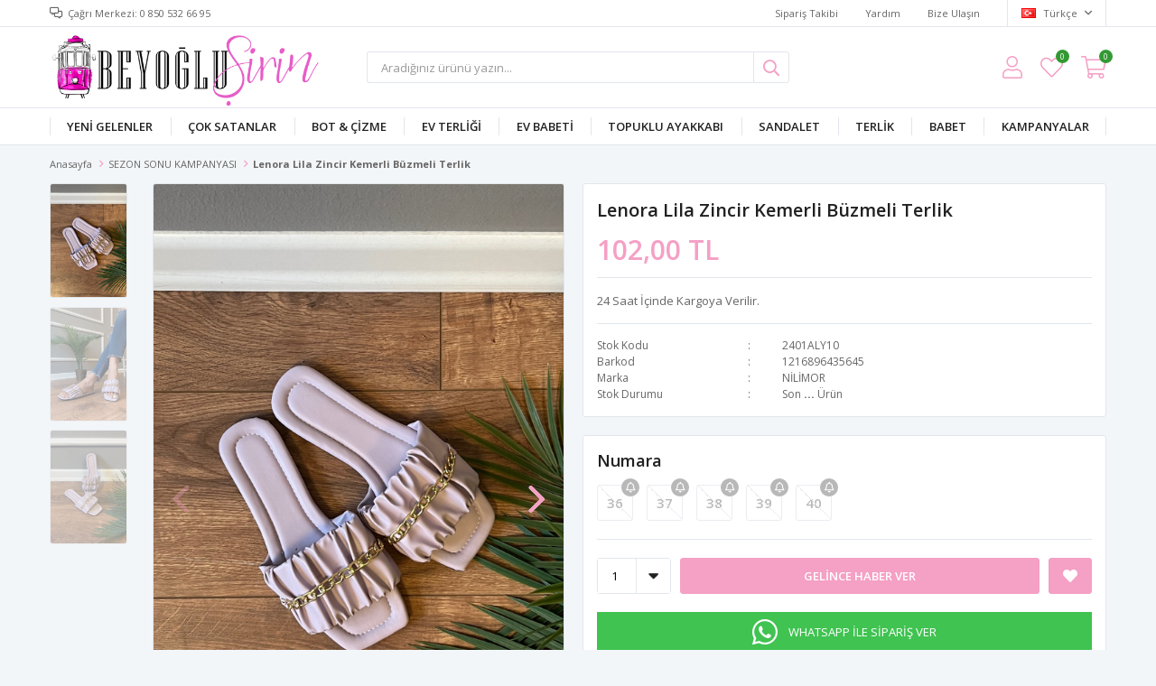

--- FILE ---
content_type: text/html; charset=utf-8
request_url: https://www.beyoglusirin.com/lenora-lila-zincir-kemerli-buzmeli-terlik-31655/
body_size: 69309
content:
<!DOCTYPE html>
<html lang="tr">
<head>
    <title>Lenora  Lila Zincir Kemerli B&#xFC;zmeli   Terlik </title>
    <meta http-equiv="Content-type" content="text/html;charset=UTF-8" />
    <meta name="description" content="24 Saat &#x130;&#xE7;inde Kargoya Verilir." />
    <meta name="keywords" content="" />
    <meta name="viewport" content="width=device-width, initial-scale=1, shrink-to-fit=no, user-scalable=no">
    <link rel="shortcut icon" href="/favicon.ico">

    <meta name="robots" content="index, follow">
    <meta property="og:type" content="product" />
<meta property="og:title" content="Lenora  Lila Zincir Kemerli B&#xFC;zmeli   Terlik " />
<meta property="og:description" content="24 Saat &#x130;&#xE7;inde Kargoya Verilir." />
<meta property="og:image" content="https://www.beyoglusirin.com/i/l/010/0106317_lenora-lila-zincir-kemerli-buzmeli-terlik.png" />
<meta property="og:image:url" content="https://www.beyoglusirin.com/i/l/010/0106317_lenora-lila-zincir-kemerli-buzmeli-terlik.png" />
<meta property="og:url" content="https://www.beyoglusirin.com/lenora-lila-zincir-kemerli-buzmeli-terlik-31655/" />
<meta property="og:site_name" content="Beyo&#x11F;lu &#x15E;irin" />
<meta property="twitter:card" content="summary" />
<meta property="twitter:site" content="Beyo&#x11F;lu &#x15E;irin" />
<meta property="twitter:title" content="Lenora  Lila Zincir Kemerli B&#xFC;zmeli   Terlik " />
<meta property="twitter:description" content="24 Saat &#x130;&#xE7;inde Kargoya Verilir." />
<meta property="twitter:image" content="https://www.beyoglusirin.com/i/l/010/0106317_lenora-lila-zincir-kemerli-buzmeli-terlik.png" />
<meta property="twitter:url" content="https://www.beyoglusirin.com/lenora-lila-zincir-kemerli-buzmeli-terlik-31655/" />

    
    <link href="/Themes/Default/Content/css/global.min.css?v=24010101" rel="stylesheet" type="text/css" />
<link href="https://fonts.googleapis.com/css?family=Open+Sans:300,400,600,700&display=swap?v=24010101" rel="stylesheet" type="text/css" />
<link href="/Themes/Default/Content/css/pages/product-simple.min.css?v=24010101" rel="stylesheet" type="text/css" />
<link href="/Themes/Default/Content/css/components/header.min.css?v=24010101" rel="stylesheet" type="text/css" />
<link href="/Themes/Default/Content/css/components/mobile-menu.min.css?v=24010101" rel="stylesheet" type="text/css" />
<link href="/Themes/Default/Content/css/components/menu.min.css?v=24010101" rel="stylesheet" type="text/css" />

    
    <script src="/lib/jquery/jquery-3.6.0.min.js?v=24010101" type="text/javascript"></script>

    <style> 
  
  $(mobil)
.header-main-container .header-logo img {
    max-width: 200px !important;
    max-height: 80px !important;
}
  
  
  .header-main-container .header-logo img {
    max-height: 150px !important;
}
  
  
   </style>
<!-- Yandex.Metrika counter -->
<script type="text/javascript" >
   (function(m,e,t,r,i,k,a){m[i]=m[i]||function(){(m[i].a=m[i].a||[]).push(arguments)};
   m[i].l=1*new Date();k=e.createElement(t),a=e.getElementsByTagName(t)[0],k.async=1,k.src=r,a.parentNode.insertBefore(k,a)})
   (window, document, "script", "https://mc.yandex.ru/metrika/tag.js", "ym");

   ym(68799733, "init", {
        clickmap:true,
        trackLinks:true,
        accurateTrackBounce:true,
        webvisor:true
   });
</script>
<noscript><div><img src="https://mc.yandex.ru/watch/68799733" style="position:absolute; left:-9999px;" alt="" /></div></noscript>
<!-- /Yandex.Metrika counter -->
<meta name="yandex-verification" content="9d3721025c0a1da5" />
<meta name="yandex-verification" content="167013e7ad7a532c" />
<script>

  $(document).ready(function() {
    $('.button-cart').click(function() {
        window.location.href = '/alisveris-sepetim/';
    });
});


</script>

<style>

  .flyout-cart-wrapper.dropdown-menu{
    display:none;
  }

</style>
<script>
$(document).ready(function () {
 
    var $btn = $('<a>')
    .attr('href', 'https://api.whatsapp.com/send?phone=905318858025&text=Sipariş vermek istiyorum. Lenora  Lila Zincir Kemerli Büzmeli   Terlik ')
    .addClass('fixed-whatsapp')
    .text('WHATSAPP İLE SİPARİŞ VER');
  
  var $btnMobil = $('<a>')
    .attr('href', 'https://api.whatsapp.com/send?phone=905318858025&text=Sipariş vermek istiyorum. Lenora  Lila Zincir Kemerli Büzmeli   Terlik ')
    .addClass('fixed-whatsapp')
    .text('WHATSAPP');
  
        $('.product-details-container .overview .attributes').append($btn);
        $('.product-details-container .overview .add-to-cart').append($btnMobil);
  
});
</script>

<style> 

  .fixed-whatsapp{width:100%;color:#fff;line-height: 25px;background:#40c351;padding:10px;display:flex;align-items:center;justify-content:center;margin-top:0;margin-bottom:20px;transition:ease-in all .2s;order:2}.fixed-whatsapp:hover{background:#40c351;color:#fff;transition:ease-in all .2s}.fixed-whatsapp:before{font-family:FaprikaBrand;margin-right:12px;font-size:32px;font-weight:300;content:"\f232"}.product-details-page .product-details-container .overview{display:-webkit-box;display:-moz-box;display:-ms-flexbox;display:-webkit-flex;display:flex;flex-direction:-webkit-column;flex-direction:-moz-column;flex-direction:-ms-column;flex-direction:-webkit-column;flex-direction:column}.product-details-page .product-details-container .overview-head{order:1}.product-details-page .product-details-container .overview .attributes{order:2}.product-details-page .product-details-container .overview .accordion-container{order:3}.product-details-page .product-details-container .overview .attributes .buttons .add-to-cart .fixed-whatsapp{margin:0 0 0 0!important;line-height:17px;display:none}@media screen and (max-width:767px){.fixed-whatsapp{margin-top:10px}.product-details-page .product-details-container .overview .attributes .buttons .add-to-cart .fixed-whatsapp{display:flex}}

  
  .faprika-modal-content {
     background: #fff;
     -ms-overflow-style: -ms-autohiding-scrollbar;
     -webkit-overflow-scrolling: touch !important;
     overflow-x: hidden!important;
     width: 100%;
}
 .faprika-modal-content iframe {
     width: 100%;
     height: 100%;
     overflow-y: scroll!important;
     overflow-x: hidden!important;
     display: block;
}
  
    
.product-details-page .product-details-container .overview .attributes .buttons .add-to-cart {
    display: -webkit-box;
    display: -moz-box;
    display: -ms-flexbox;
    display: -webkit-flex;
    display: flex;
    -webkit-justify-content: space-between;
    -moz-justify-content: space-between;
    -ms-justify-content: space-between;
    justify-content: space-between;
    -ms-flex-pack: space-between;
}
  .attributes .buttons .add-to-cart a.fixed-whatsapp {
    margin: 0 !important;
    border-radius: 3px;
    overflow: hidden;
}

 @media only screen and (max-width: 991px) {
     .faprika-modal-content {
         background: #fff;
         overflow-y: scroll!important;
         position: absolute;
         right: 0;
         left: 0;
         top: 50px;
         bottom: 0;
         width: 100%;
    }
}
   @media only screen and (max-width: 767px) {

   .product-details-container .overview .attributes .fixed-whatsapp {display:none }
     
     .product-details-page .product-details-container .overview .attributes .buttons .add-to-cart button {
                        margin-right: 5px;
                    }

     .product-details-page .product-details-container .overview .attributes .buttons .add-to-cart a {
                        margin-left: 5px;
                    }
}
  
  
 </style>


<div class="stock-extra">
            <span class="label">Stok Durumu</span>
            <span class="value">Son <b>...</b> Ürün</span>
</div>
<style>
  .overview-head .details .stock{display:none!important;}
</style>



<script>

$(function(){
  $(".stock-extra").appendTo(".details");
  if($(".attribute-item").length > 0)
    {
      $(".attribute-input input").click(function(){
        var stock = $(this).attr("data-qty");
        var trimStock = stock.substr(0,stock.indexOf(',')); 
        $(".stock-extra b").html(trimStock);
      });
    }
  else{
    var productStock = 0.00;
    $(".stock-extra b").html(productStock);
  }
});

</script>
<!-- Global site tag (gtag.js) - Google Analytics -->
<script async src='https://www.googletagmanager.com/gtag/js?id=UA-146781222-1'></script>
<script>
  window.dataLayer = window.dataLayer || [];
  function gtag(){dataLayer.push(arguments);}
  gtag('js', new Date());

  gtag('config', 'UA-146781222-1');
  
  
</script>

<!-- Facebook Pixel Code -->
<script>
  window.onload = function() {
    !function(f,b,e,v,n,t,s)
    {if(f.fbq)return;n=f.fbq=function(){n.callMethod?
    n.callMethod.apply(n,arguments):n.queue.push(arguments)};
    if(!f._fbq)f._fbq=n;n.push=n;n.loaded=!0;n.version='2.0';
    n.queue=[];t=b.createElement(e);t.async=!0;
    t.src=v;s=b.getElementsByTagName(e)[0];
    s.parentNode.insertBefore(t,s)}(window, document,'script',
    'https://connect.facebook.net/en_US/fbevents.js');
    fbq('init', '418449385441899');
    fbq('track', 'PageView');
    fbq('track', 'ViewContent', {
                content_name: 'Lenora  Lila Zincir Kemerli Büzmeli   Terlik ',
                content_category: 'SEZON SONU KAMPANYASI',
                content_ids: ['31655'],
                content_type: 'product',
                value: 102.00,
                currency: 'TRY'
            }, {eventID: '2026011605_5fccb476-8231-4481-96c5-932394548882_ViewContent_31655'});
  };
</script>
<!-- End Facebook Pixel Code -->


<!-- Global site tag (gtag.js) - Google Analytics 4-->
<script async src='https://www.googletagmanager.com/gtag/js?id=G-GF9EPLJ1ND'></script>
<script>
    window.dataLayer = window.dataLayer || [];
    function gtag(){dataLayer.push(arguments);}
    gtag('js', new Date());

    gtag('config', 'G-GF9EPLJ1ND');
    
    gtag('event', 'select_item',  {     
                                            item_list_id: 'SEZON SONU KAMPANYASI', // Kategori ID
                                            item_list_name: 'SEZON SONU KAMPANYASI', // Kategori Adı
                                            'items': [
                                            {
                                                        'item_id': '2401ALY10',
                                                        'item_name': 'Lenora  Lila Zincir Kemerli Büzmeli   Terlik ',  
                                                        'item_brand': 'NİLİMOR',
                                                        'item_category': 'SEZON SONU KAMPANYASI',
                                                        'quantity': 1,
                                                        'price': '102.00'}

                                            ]});
</script>
<!-- Global site tag (gtag.js) - Google Analytics 4-->
<script async src='https://www.googletagmanager.com/gtag/js?id=G-GF9EPLJ1ND'></script>
<script>
    window.dataLayer = window.dataLayer || [];
    function gtag(){dataLayer.push(arguments);}
    gtag('js', new Date());

    gtag('config', 'G-GF9EPLJ1ND');
    
    gtag('event', 'view_item',  {     
                                            'value': 102.00,
                                            'currency': 'TRY',
                                            'items': [
                                            {
                                                        'item_id': '2401ALY10',
                                                        'item_name': 'Lenora  Lila Zincir Kemerli Büzmeli   Terlik ',  
                                                        'item_brand': 'NİLİMOR',
                                                        'item_category': 'SEZON SONU KAMPANYASI',
                                                        'quantity': 1,
                                                        'price': '102.00'}

                                            ]});
</script>


    <link rel="canonical" href="https://www.beyoglusirin.com/lenora-lila-zincir-kemerli-buzmeli-terlik-31655/" />

    

</head>
<body>
    <input name="__RequestVerificationToken" type="hidden" value="CfDJ8PCNFgrHAdFJmcXKLqL4GAuIU-5R4jDUmW490747NkE1-7i0JAIOyWYtjkU82_LAbRNbQkss-atK5ozWowH3Xj7Q_q_mXnoHX5LODKfvXa5VIb2r0rFK2azsEi4IDHkIy5mCs1Z2mNr4KDQEWPxXI2s" />
    

<div class="header">
    <div class="header-top">
        <div class="header-top-container">
            <span class="info">Çağrı Merkezi: 0 850 532 66 95</span>
            <div class="header-top-links">
                <a href="/siparis-takibi/">Sipariş Takibi</a>
                <a href="/yardim/">Yardım</a>
                <a href="/bize-ulasin/">Bize Ulaşın</a>
                <div class="languageSelector dropdown-wrapper">
                    <span class="dropdown-toggle">
                        <img alt="T&#xFC;rk&#xE7;e" src="/i/f/tr.png">
                        T&#xFC;rk&#xE7;e
                    </span>
                    <ul class="dropdown-menu">
                        
<div class="language-list">
    <ul>
    </ul>
</div>

                        
<div class="country-selector">
    <span>Teslimat Ülkesi :</span>
        <select id="countryid" name="countryid" onchange="change_country(this.value);"><option selected="selected" value="https://www.beyoglusirin.com/ulke-degistir/79/?returnurl=%2Flenora-lila-zincir-kemerli-buzmeli-terlik-31655%2F">T&#xFC;rkiye</option>
</select>
</div>


                    </ul>
                </div>
            </div>
        </div>
    </div>
    <div class="header-main">
        <div class="header-main-container">
            <div class="header-mobile-menu dropdown-wrapper">
                <span class="mobile-menu-open dropdown-toggle"></span>
                <div class="mobile-menu dropdown-menu">
    <div class="mobile-menu-header">
        <span id="headerData" data-menu="main-menu">Tüm Kategoriler</span>
        <span class="dropdown-close"></span>
    </div>
    <ul>
        

<li data-menu="1">

        <a href="https://beyoglusirin.com/tum-urunler/?o=15" title="YEN&#x130; GELENLER">
            YEN&#x130; GELENLER
        </a>
</li>



<li data-menu="2">

        <a href="https://beyoglusirin.com/tum-urunler/?o=25" title="&#xC7;OK SATANLAR">
            &#xC7;OK SATANLAR
        </a>
</li>



<li data-menu="11">

        <a href="/bot/" title="BOT &amp; &#xC7;&#x130;ZME">
            BOT &amp; &#xC7;&#x130;ZME
        </a>
</li>



<li data-menu="39">

        <a href="/ev-terligi-koleksiyonu/" title="EV TERL&#x130;&#x11E;&#x130;">
            EV TERL&#x130;&#x11E;&#x130;
        </a>
</li>



<li data-menu="67">

        <a href="/ev-babeti/" title="EV BABET&#x130;">
            EV BABET&#x130;
        </a>
</li>



<li data-menu="14">

        <a href="/topuklu-ayakkabi/" title="TOPUKLU AYAKKABI">
            TOPUKLU AYAKKABI
        </a>
</li>



<li data-menu="33">

        <a href="/sandalet/" title="SANDALET">
            SANDALET
        </a>
</li>



<li data-menu="42">

        <a href="/terlik/" title="TERL&#x130;K">
            TERL&#x130;K
        </a>
</li>



<li data-menu="16">

        <a href="/babet/" title="BABET">
            BABET
        </a>
</li>



<li data-menu="65">

        <span>
            KAMPANYALAR
        </span>
        <ul>


<li data-menu="62">

        <a href="https://beyoglusirin.com/firsat-reyonu/" title="4 ADET 300 TL ">
            4 ADET 300 TL 
        </a>
</li>



<li data-menu="63">

        <a href="https://beyoglusirin.com/3-adet-390-tl/?o=0" title="3 ADET 390 TL">
            3 ADET 390 TL
        </a>
</li>



<li data-menu="66">

        <a href="https://beyoglusirin.com/tum-urunler/?o=11" title="1 ALANA 1 BEDAVA">
            1 ALANA 1 BEDAVA
        </a>
</li>

            <li>
                <a href="" title="KAMPANYALAR">
                    Tümünü İncele
                </a>
            </li>
        </ul>
</li>

    </ul>
</div>


            </div>
            <div class="header-logo">
                <a href="/">
    <img title="Beyo&#x11F;lu &#x15E;irin" alt="Beyo&#x11F;lu &#x15E;irin" src="/logo.png" style="max-width: 350px; max-height: 150px;">
</a>
            </div>
            <div class="header-search">
                
<form method="get" class="small-search-box-form-1831597705" action="/arama/">
    <input class="input"
           onkeyup="SearchKeyup(this, event)"
           onkeydown="SearchKeyDown(this, event)"
           autocomplete="off"
           name="q"
           type="text"
           placeholder="Aradığınız ürünü yazın...">

    <button class="button-search" type="submit"></button>

    <div class="search-results"></div>

        
</form>



            </div>
            <div class="header-links">
                <div class="button-search dropdown-wrapper">
                    <span class="dropdown-toggle">
                    </span>
                    <div class="dropdown-menu">
                        <div class="dropdown-header">
                            <span class="title">Arama</span>
                            <span class="dropdown-close"></span>
                        </div>
                        
<form method="get" class="small-search-box-form-700961548" action="/arama/">
    <input class="input"
           onkeyup="SearchKeyup(this, event)"
           onkeydown="SearchKeyDown(this, event)"
           autocomplete="off"
           name="q"
           type="text"
           placeholder="Aradığınız ürünü yazın...">

    <button class="button-search" type="submit"></button>

    <div class="search-results"></div>

        
</form>



                    </div>
                </div>
                

                <div class="button-user dropdown-wrapper">
                    <span class="dropdown-toggle">
                        Hesabım
                        <span class="qty-bubble selected-lang">tr</span>
                    </span>
                    <div class="user-nav dropdown-menu">
                        <div class="dropdown-header">
    <span class="title">Hesabım</span>
    <span class="dropdown-close"></span>
</div>
<div class="dropdown-menu-contents">

        <a class="userlink-login" href="/kullanici-giris/">
            Giriş Yap
        </a>
        <a class="userlink-register" href="/kullanici-kayit/">
            Üye Ol
        </a>
        <a class="userlink-wishlist" href="/favorilerim/">
            Favorilerim
        </a>
        <a class="userlink-ordertracking" href="/siparis-takibi/">
            Sipariş Takibi
        </a>
    </div>
                        <div class="nav-bottom">
                            
<div class="language-list">
    <ul>
    </ul>
</div>

                            
<div class="country-selector">
    <span>Teslimat Ülkesi :</span>
        <select id="countryid" name="countryid" onchange="change_country(this.value);"><option selected="selected" value="https://www.beyoglusirin.com/ulke-degistir/79/?returnurl=%2Flenora-lila-zincir-kemerli-buzmeli-terlik-31655%2F">T&#xFC;rkiye</option>
</select>
</div>


                        </div>
                    </div>
                </div>
                
<div class="button-wishlist">
    <a href="/favorilerim/">
        Favorilerim
        <span class="qty-bubble qty-wishlist">0</span>
    </a>
</div>

<div class="button-cart dropdown-wrapper">
    <span class="dropdown-toggle">
        Alışveriş Sepetim
        <span class="qty-bubble qty-cart">0</span>
    </span>
    <div class="flyout-cart-wrapper dropdown-menu">
    </div>
</div>

<script>
    $(document).ready(function () {
        $('.button-cart.dropdown-wrapper').click(function () {
            if ($('.flyout-cart-wrapper.dropdown-menu').html().trim().length == 0) {
                $(".flyout-cart-wrapper").html('Lütfen Bekleyin...');
                var postData = {};
                addAntiForgeryToken(postData);
                $.ajax({
                      cache: false,
                      type: "POST",
                      data: postData,
                      url: '/sepet-getir/',
                      success: function (result) { $(".flyout-cart-wrapper").html(result); }
                });
            }
        });
    });
</script>
            </div>

        </div>
    </div>
    <div class="header-menu">
        <div class="header-menu-container">
            
<ul>
    
<li class="one-level  ">
    <a href="https://beyoglusirin.com/tum-urunler/?o=15" target="_self" style="font-weight: normal; font-style: normal;">
        YEN&#x130; GELENLER
    </a>
</li>


<li class="one-level  ">
    <a href="https://beyoglusirin.com/tum-urunler/?o=25" target="_self" style="font-weight: normal; font-style: normal;">
        &#xC7;OK SATANLAR
    </a>
</li>


<li class="one-level  ">
    <a href="/bot/" target="_self" style="font-weight: normal; font-style: normal;">
        BOT &amp; &#xC7;&#x130;ZME
    </a>
</li>


<li class="one-level  ">
    <a href="/ev-terligi-koleksiyonu/" target="_self" style="font-weight: normal; font-style: normal;">
        EV TERL&#x130;&#x11E;&#x130;
    </a>
</li>


<li class="one-level  ">
    <a href="/ev-babeti/" target="_self" style="font-weight: normal; font-style: normal;">
        EV BABET&#x130;
    </a>
</li>


<li class="one-level  ">
    <a href="/topuklu-ayakkabi/" target="_self" style="font-weight: normal; font-style: normal;">
        TOPUKLU AYAKKABI
    </a>
</li>


<li class="one-level  ">
    <a href="/sandalet/" target="_self" style="font-weight: normal; font-style: normal;">
        SANDALET
    </a>
</li>


<li class="one-level  ">
    <a href="/terlik/" target="_self" style="font-weight: bold; font-style: normal;">
        TERL&#x130;K
    </a>
</li>


<li class="one-level  ">
    <a href="/babet/" target="_self" style="font-weight: normal; font-style: normal;">
        BABET
    </a>
</li>


<li class="one-level  has-sub">
    <a href="" target="_self" style="font-weight: bold; font-style: normal;">
        KAMPANYALAR
    </a>
            <ul>

<li class="one-level  ">
    <a href="https://beyoglusirin.com/firsat-reyonu/" target="_self" style="font-weight: normal; font-style: normal;">
        4 ADET 300 TL 
    </a>
</li>


<li class="one-level  ">
    <a href="https://beyoglusirin.com/3-adet-390-tl/?o=0" target="_self" style="font-weight: normal; font-style: normal;">
        3 ADET 390 TL
    </a>
</li>


<li class="one-level  ">
    <a href="https://beyoglusirin.com/tum-urunler/?o=11" target="_self" style="font-weight: normal; font-style: normal;">
        1 ALANA 1 BEDAVA
    </a>
</li>

            </ul>
</li>

</ul>



        </div>
    </div>
</div>





<div class="product-details-page">
    <form method="post" id="product-details-form" action="/lenora-lila-zincir-kemerli-buzmeli-terlik-31655/">
        <div class="breadcrumb-container">
    <div class="breadcrumb">
        <ul itemscope itemtype="http://schema.org/BreadcrumbList">
            <li>
                <span>
                    <a href="/">
                        <span>Anasayfa</span>
                    </a>
                </span>
                <span class="delimiter">></span>
            </li>
                            <li itemprop="itemListElement" itemscope itemtype="http://schema.org/ListItem">
                    <a href="/sezon-sonu-kampanyasi/" itemprop="item">
                        <span itemprop="name">SEZON SONU KAMPANYASI</span>
                    </a>
                    <span class="delimiter">></span>
                    <meta itemprop="position" content="1" />
                </li>

            <li itemprop="itemListElement" itemscope itemtype="http://schema.org/ListItem">
                <strong class="current-item" itemprop="name">Lenora  Lila Zincir Kemerli B&#xFC;zmeli   Terlik </strong>
                <span itemprop="item" itemscope itemtype="http://schema.org/Thing"
                      id="/lenora-lila-zincir-kemerli-buzmeli-terlik-31655/">
                </span>
                <meta itemprop="position" content="2" />
            </li>
        </ul>
    </div>
</div>
        <div class="product-details-container" itemscope itemtype="http://schema.org/Product" data-productid="31655">
            <div class="gallery gallery-fixed">
    <div class="product-slider product-slider-inner left">
            <div class="swiper-master gallery-thumbs">
                <div class="swiper-wrapper">
                                            <div class="swiper-slide"><img itemprop="image" src="https://www.beyoglusirin.com/i/l/010/0106317_lenora-lila-zincir-kemerli-buzmeli-terlik.png" alt="Lenora  Lila Zincir Kemerli B&#xFC;zmeli   Terlik " title="Lenora  Lila Zincir Kemerli B&#xFC;zmeli   Terlik " /></div>
                        <div class="swiper-slide"><img itemprop="image" src="https://www.beyoglusirin.com/i/l/010/0107219_lenora-lila-zincir-kemerli-buzmeli-terlik.jpeg" alt="Lenora  Lila Zincir Kemerli B&#xFC;zmeli   Terlik " title="Lenora  Lila Zincir Kemerli B&#xFC;zmeli   Terlik " /></div>
                        <div class="swiper-slide"><img itemprop="image" src="https://www.beyoglusirin.com/i/l/010/0106304_lenora-lila-zincir-kemerli-buzmeli-terlik.png" alt="Lenora  Lila Zincir Kemerli B&#xFC;zmeli   Terlik " title="Lenora  Lila Zincir Kemerli B&#xFC;zmeli   Terlik " /></div>
                </div>
            </div>
            <div class="swiper-master gallery-top">
                

                <div class="swiper-wrapper">
                                            <div class="swiper-slide">
                            <a data-fancybox="gallery" href="https://www.beyoglusirin.com/i/l/010/0106317_lenora-lila-zincir-kemerli-buzmeli-terlik.png"> <img src="https://www.beyoglusirin.com/i/l/010/0106317_lenora-lila-zincir-kemerli-buzmeli-terlik.png" alt="Lenora  Lila Zincir Kemerli B&#xFC;zmeli   Terlik " title="Lenora  Lila Zincir Kemerli B&#xFC;zmeli   Terlik " /></a>
                        </div>
                        <div class="swiper-slide">
                            <a data-fancybox="gallery" href="https://www.beyoglusirin.com/i/l/010/0107219_lenora-lila-zincir-kemerli-buzmeli-terlik.jpeg"> <img src="https://www.beyoglusirin.com/i/l/010/0107219_lenora-lila-zincir-kemerli-buzmeli-terlik.jpeg" alt="Lenora  Lila Zincir Kemerli B&#xFC;zmeli   Terlik " title="Lenora  Lila Zincir Kemerli B&#xFC;zmeli   Terlik " /></a>
                        </div>
                        <div class="swiper-slide">
                            <a data-fancybox="gallery" href="https://www.beyoglusirin.com/i/l/010/0106304_lenora-lila-zincir-kemerli-buzmeli-terlik.png"> <img src="https://www.beyoglusirin.com/i/l/010/0106304_lenora-lila-zincir-kemerli-buzmeli-terlik.png" alt="Lenora  Lila Zincir Kemerli B&#xFC;zmeli   Terlik " title="Lenora  Lila Zincir Kemerli B&#xFC;zmeli   Terlik " /></a>
                        </div>
                </div>
                    <div class="swiper-button-next swiper-button-white"></div>
                    <div class="swiper-button-prev swiper-button-white"></div>
            </div>
    </div>
</div>

            <div class="overview">
                <div class="overview-head">
                    <div class="product-name">
                        <h1 itemprop="name">Lenora  Lila Zincir Kemerli B&#xFC;zmeli   Terlik </h1>
                    </div>
                    <div class="prices">

<div class="product-price" itemprop="offers" itemscope itemtype="http://schema.org/Offer">
        <div class="product-price">
            <span itemprop="price" content="102.00" class="price-value-31655">
                102,00 TL
            </span>
        </div>

        <meta itemprop="priceCurrency" content="TRY" />
</div>
                        
                    </div>
                        <div class="description">
                            <p>24 Saat &#x130;&#xE7;inde Kargoya Verilir.</p>
                        </div>
                    <div class="details">
                        
    <div class="sku" >
        <span class="label">Stok Kodu</span>
        <span class="value" itemprop="sku" id="sku-31655">2401ALY10</span>
    </div>
    <div class="gtin" >
        <span class="label">Barkod</span>
        <span class="value" itemprop="gtin13" id="gtin-31655">1216896435645</span>
    </div>

                            <div class="manufacturers">
        <span class="label">Marka</span>
        <span class="value">
                <a href="/nilimor/">N&#x130;L&#x130;MOR</a>
        </span>
    </div>

                        

    <link itemprop="availability" href="https://schema.org/OutOfStock" />

                        
<div class="delivery-date" style="display:none;">
    <span class="label">Tahmini Kargo Süresi</span>
    <span class="value" id="delivery-date-value-31655"></span>
</div>


                        

                    </div>
                </div>
                


                
                <div class="attributes">


        <div class="attribute-item">

            <div class="attribute-label" id="product_attribute_label_26314">
                <label class="text-prompt">
                    Numara
                </label>
                    <span class="required"></span>
                            </div>
            <div class="attribute-input" id="product_attribute_input_26314">
                            <ul class="radio-list">
                                                                    <li>
                                        <input id="product_attribute_26314_162741" type="radio" name="product_attribute_26314" data-qty="0,0000" data-prc="" value="162741" data-oos="True" data-combinationId="162804"
                                                />
                                        <label for="product_attribute_26314_162741" class="attribute-value-out-of-stock">36</label>
                                    </li>
                                    <li>
                                        <input id="product_attribute_26314_162742" type="radio" name="product_attribute_26314" data-qty="0,0000" data-prc="" value="162742" data-oos="True" data-combinationId="162805"
                                                />
                                        <label for="product_attribute_26314_162742" class="attribute-value-out-of-stock">37</label>
                                    </li>
                                    <li>
                                        <input id="product_attribute_26314_162743" type="radio" name="product_attribute_26314" data-qty="0,0000" data-prc="" value="162743" data-oos="True" data-combinationId="162806"
                                                />
                                        <label for="product_attribute_26314_162743" class="attribute-value-out-of-stock">38</label>
                                    </li>
                                    <li>
                                        <input id="product_attribute_26314_162744" type="radio" name="product_attribute_26314" data-qty="1,0000" data-prc="" value="162744" data-oos="True" data-combinationId="162807"
                                                />
                                        <label for="product_attribute_26314_162744" class="attribute-value-out-of-stock">39</label>
                                    </li>
                                    <li>
                                        <input id="product_attribute_26314_162745" type="radio" name="product_attribute_26314" data-qty="0,0000" data-prc="" value="162745" data-oos="True" data-combinationId="162808"
                                                />
                                        <label for="product_attribute_26314_162745" class="attribute-value-out-of-stock">40</label>
                                    </li>
                            </ul>
            </div>
        </div>
    

                    

                    <div class="buttons">
                            <div class="quantity-box">
        <div class="select">
            <select data-val="true" data-val-number="The field Products.Qty must be a number." data-val-required="The Products.Qty field is required." id="addtocart_31655_EnteredQuantity" name="addtocart_31655.EnteredQuantity">
                                    <option value="1">1</option>
                    <option value="2">2</option>
                    <option value="3">3</option>
                    <option value="4">4</option>
                    <option value="5">5</option>
                    <option value="6">6</option>
                    <option value="7">7</option>
                    <option value="8">8</option>
                    <option value="9">9</option>
                    <option value="10">10</option>
                    <option value="11">11</option>
                    <option value="12">12</option>
                    <option value="13">13</option>
                    <option value="14">14</option>
                    <option value="15">15</option>
                    <option value="16">16</option>
                    <option value="17">17</option>
                    <option value="18">18</option>
                    <option value="19">19</option>
                    <option value="20">20</option>
                    <option value="21">21</option>
                    <option value="22">22</option>
                    <option value="23">23</option>
                    <option value="24">24</option>
                    <option value="25">25</option>
                    <option value="26">26</option>
                    <option value="27">27</option>
                    <option value="28">28</option>
                    <option value="29">29</option>
                    <option value="30">30</option>
                    <option value="31">31</option>
                    <option value="32">32</option>
                    <option value="33">33</option>
                    <option value="34">34</option>
                    <option value="35">35</option>
                    <option value="36">36</option>
                    <option value="37">37</option>
                    <option value="38">38</option>
                    <option value="39">39</option>
                    <option value="40">40</option>
                    <option value="41">41</option>
                    <option value="42">42</option>
                    <option value="43">43</option>
                    <option value="44">44</option>
                    <option value="45">45</option>
                    <option value="46">46</option>
                    <option value="47">47</option>
                    <option value="48">48</option>
                    <option value="49">49</option>
                    <option value="50">50</option>
                    <option value="51">51</option>
                    <option value="52">52</option>
                    <option value="53">53</option>
                    <option value="54">54</option>
                    <option value="55">55</option>
                    <option value="56">56</option>
                    <option value="57">57</option>
                    <option value="58">58</option>
                    <option value="59">59</option>
                    <option value="60">60</option>
                    <option value="61">61</option>
                    <option value="62">62</option>
                    <option value="63">63</option>
                    <option value="64">64</option>
                    <option value="65">65</option>
                    <option value="66">66</option>
                    <option value="67">67</option>
                    <option value="68">68</option>
                    <option value="69">69</option>
                    <option value="70">70</option>
                    <option value="71">71</option>
                    <option value="72">72</option>
                    <option value="73">73</option>
                    <option value="74">74</option>
                    <option value="75">75</option>
                    <option value="76">76</option>
                    <option value="77">77</option>
                    <option value="78">78</option>
                    <option value="79">79</option>
                    <option value="80">80</option>
                    <option value="81">81</option>
                    <option value="82">82</option>
                    <option value="83">83</option>
                    <option value="84">84</option>
                    <option value="85">85</option>
                    <option value="86">86</option>
                    <option value="87">87</option>
                    <option value="88">88</option>
                    <option value="89">89</option>
                    <option value="90">90</option>
                    <option value="91">91</option>
                    <option value="92">92</option>
                    <option value="93">93</option>
                    <option value="94">94</option>
                    <option value="95">95</option>
                    <option value="96">96</option>
                    <option value="97">97</option>
                    <option value="98">98</option>
                    <option value="99">99</option>
                    <option value="100">100</option>
            </select>
        </div>
    </div>

                        
<div class="add-to-cart" id="addToCart">
    <button type="button" id="add-to-cart-button-31655" class="button add-to-cart-button" data-productid="31655" onclick="AjaxCart.addproducttocart_details('/sepete-ekle/urun/31655/', '#product-details-form', this);return false;">
        <span>Sepete Ekle</span>
    </button>
    
</div>
    <div class="add-to-cart" id="stockButtonContainer" style="display:none">

        <button type="button" id="back-in-stock-notify-me" class="button add-to-cart-button">
            Gelince Haber Ver
        </button>

        
    </div>

                        <div class="wishlist">
    <button class="add-to-wishlist-button" type="button" id="add-to-wishlist-button-31655" data-productid="31655" onclick="AjaxCart.addproducttowishlist('/favorilere-ekle/31655/', this);return false;">
    </button>
</div>

                    </div>
                </div>
                
<div class="accordion-container">
    <div class="accordions">
        <section class="accordion-menu">
            <span class="accordion-title active" data-target="accordion-fulldescription">Ürün Açıklaması</span>
            <div class="accordion-item accordion-fulldescription active">
                    <div class="full-description" itemprop="description">
                        <p><span style="font-size: 10pt;">Taban Yükseliği: <strong>1,5 cm</strong></span></p>
<p><span style="font-size: 10pt;">Malzeme: <strong>PU  Deri</strong></span></p>
<p><span style="font-size: 13.3333px;">Taban Malzemesi: <strong>Termo Taban</strong></span></p>
<p><span style="font-size: 10pt;">Standart Ayak Ölçülerine Göre Tam Kalıptır.</span></p>
<p><span style="font-size: 10pt;">Islak Zeminlerde Kayma Yapabilir.</span></p>
                    </div>
            </div>

        </section>
    </div>
</div>


            </div>
        </div>
            <div class="slide-in-related-products-container">
        <div class="products-title">
            <span>Benzer Ürünler</span>
        </div>
        <div class="swiper-container">
            <div class="swiper-wrapper">
                    <div class="swiper-slide">
                        <div class="product" data-productid="33335">
    <form method="post" id="product-catalog-form-33335">
        <div class="image">
            <a href="/alice-beyaz-fusya-desenli-onu-kapali-ev-terligi-33335/" title="Alice Beyaz  Fu&#x15F;ya Desenli &#xD6;n&#xFC; Kapal&#x131; Ev Terli&#x11F;i  ">
                <figure class="product-image-wrapper">
                    <img class="product-image" alt="Alice Beyaz  Fu&#x15F;ya Desenli &#xD6;n&#xFC; Kapal&#x131; Ev Terli&#x11F;i  " src="/lazy-logo.png" data-src="https://www.beyoglusirin.com/i/m/010/0109427_alice-beyaz-fusya-desenli-onu-kapali-ev-terligi.jpeg" title="Alice Beyaz  Fu&#x15F;ya Desenli &#xD6;n&#xFC; Kapal&#x131; Ev Terli&#x11F;i  " />
                    

    


                </figure>
                
    <div class="product-tag left-bottom">
            <img src="https://www.beyoglusirin.com/i/l/011/0118725.png" alt="1 ALANA 1 BEDAVA" title="1 ALANA 1 BEDAVA" />
    </div>

                

            </a>
            <div class="buttons">
                    <button type="button" class="add-to-wishlist" onclick="AjaxCart.addproducttowishlist('/favorilere-ekle/33335/', this);return false;"></button>
                                    <button type="button" class="add-to-cart" onclick="AjaxCart.addproducttocart_catalog('/sepete-ekle/kategori/33335/1/?loadAttribute=True', '#product-catalog-form-33335', this);return false;"></button>
                            </div>
        </div>
        

        <div class="product-info">
            

            <h2 class="name">
                <a href="/alice-beyaz-fusya-desenli-onu-kapali-ev-terligi-33335/">Alice Beyaz  Fu&#x15F;ya Desenli &#xD6;n&#xFC; Kapal&#x131; Ev Terli&#x11F;i  </a>
            </h2>
            <div class="prices">
                <span class="price">260,00 TL</span>
                            </div>
            

        </div>
    <input name="__RequestVerificationToken" type="hidden" value="CfDJ8PCNFgrHAdFJmcXKLqL4GAuIU-5R4jDUmW490747NkE1-7i0JAIOyWYtjkU82_LAbRNbQkss-atK5ozWowH3Xj7Q_q_mXnoHX5LODKfvXa5VIb2r0rFK2azsEi4IDHkIy5mCs1Z2mNr4KDQEWPxXI2s" /></form>
</div>
                    </div>
                    <div class="swiper-slide">
                        <div class="product" data-productid="34063">
    <form method="post" id="product-catalog-form-34063">
        <div class="image">
            <a href="/florida-taba-erkek-tuylu-capraz-yatay-cizgi-desenli-ev-terligi-34063/" title="Florida Taba Erkek  T&#xFC;yl&#xFC;  &#xC7;apraz Yatay &#xC7;izgi  Desenli Ev Terli&#x11F;i ">
                <figure class="product-image-wrapper">
                    <img class="product-image" alt="Florida Taba Erkek  T&#xFC;yl&#xFC;  &#xC7;apraz Yatay &#xC7;izgi  Desenli Ev Terli&#x11F;i " src="/lazy-logo.png" data-src="https://www.beyoglusirin.com/i/m/011/0110637_florida-taba-erkek-tuylu-capraz-yatay-cizgi-desenli-ev-terligi.jpeg" title="Florida Taba Erkek  T&#xFC;yl&#xFC;  &#xC7;apraz Yatay &#xC7;izgi  Desenli Ev Terli&#x11F;i " />
                    

    


                </figure>
                
    <div class="product-tag left-top">
            <img src="https://www.beyoglusirin.com/i/l/011/0118726.png" alt="ERKEK" title="ERKEK" />
    </div>
    <div class="product-tag left-bottom">
            <img src="https://www.beyoglusirin.com/i/l/011/0118725.png" alt="1 ALANA 1 BEDAVA" title="1 ALANA 1 BEDAVA" />
    </div>

                

            </a>
            <div class="buttons">
                    <button type="button" class="add-to-wishlist" onclick="AjaxCart.addproducttowishlist('/favorilere-ekle/34063/', this);return false;"></button>
                                    <button type="button" class="add-to-cart" onclick="AjaxCart.addproducttocart_catalog('/sepete-ekle/kategori/34063/1/?loadAttribute=True', '#product-catalog-form-34063', this);return false;"></button>
                            </div>
        </div>
        

        <div class="product-info">
            

            <h2 class="name">
                <a href="/florida-taba-erkek-tuylu-capraz-yatay-cizgi-desenli-ev-terligi-34063/">Florida Taba Erkek  T&#xFC;yl&#xFC;  &#xC7;apraz Yatay &#xC7;izgi  Desenli Ev Terli&#x11F;i </a>
            </h2>
            <div class="prices">
                <span class="price">150,00 TL</span>
                    <span class="old-price">300,00 TL</span>
                            </div>
            

        </div>
    <input name="__RequestVerificationToken" type="hidden" value="CfDJ8PCNFgrHAdFJmcXKLqL4GAuIU-5R4jDUmW490747NkE1-7i0JAIOyWYtjkU82_LAbRNbQkss-atK5ozWowH3Xj7Q_q_mXnoHX5LODKfvXa5VIb2r0rFK2azsEi4IDHkIy5mCs1Z2mNr4KDQEWPxXI2s" /></form>
</div>
                    </div>
                    <div class="swiper-slide">
                        <div class="product" data-productid="30817">
    <form method="post" id="product-catalog-form-30817">
        <div class="image">
            <a href="/mayer-siyah-yuvarlak-tas-detayli-tuylu-onu-kapali-ev-terligi-30817/" title="Mayer Siyah  Yuvarlak Ta&#x15F; Detayl&#x131; T&#xFC;yl&#xFC;  &#xD6;n&#xFC; Kapal&#x131; Elegant Ev Terli&#x11F;i   ">
                <figure class="product-image-wrapper">
                    <img class="product-image" alt="Mayer Siyah  Yuvarlak Ta&#x15F; Detayl&#x131; T&#xFC;yl&#xFC;  &#xD6;n&#xFC; Kapal&#x131; Elegant Ev Terli&#x11F;i   " src="/lazy-logo.png" data-src="https://www.beyoglusirin.com/i/m/011/0114655_mayer-siyah-yuvarlak-tas-detayli-tuylu-onu-kapali-elegant-ev-terligi.jpeg" title="Mayer Siyah  Yuvarlak Ta&#x15F; Detayl&#x131; T&#xFC;yl&#xFC;  &#xD6;n&#xFC; Kapal&#x131; Elegant Ev Terli&#x11F;i   " />
                    

    


                </figure>
                
    <div class="product-tag left-bottom">
            <img src="https://www.beyoglusirin.com/i/l/011/0118725.png" alt="1 ALANA 1 BEDAVA" title="1 ALANA 1 BEDAVA" />
            <img src="https://www.beyoglusirin.com/i/l/011/0118724.png" alt="1 ALANA 1 BEDAVA &#x2B; &#xDC;CRETS&#x130;Z KARGO" title="1 ALANA 1 BEDAVA &#x2B; &#xDC;CRETS&#x130;Z KARGO" />
    </div>

                

            </a>
            <div class="buttons">
                    <button type="button" class="add-to-wishlist" onclick="AjaxCart.addproducttowishlist('/favorilere-ekle/30817/', this);return false;"></button>
                                    <button type="button" class="add-to-cart" onclick="AjaxCart.addproducttocart_catalog('/sepete-ekle/kategori/30817/1/?loadAttribute=True', '#product-catalog-form-30817', this);return false;"></button>
                            </div>
        </div>
        

        <div class="product-info">
            

            <h2 class="name">
                <a href="/mayer-siyah-yuvarlak-tas-detayli-tuylu-onu-kapali-ev-terligi-30817/">Mayer Siyah  Yuvarlak Ta&#x15F; Detayl&#x131; T&#xFC;yl&#xFC;  &#xD6;n&#xFC; Kapal&#x131; Elegant Ev Terli&#x11F;i   </a>
            </h2>
            <div class="prices">
                <span class="price">490,00 TL</span>
                            </div>
            

        </div>
    <input name="__RequestVerificationToken" type="hidden" value="CfDJ8PCNFgrHAdFJmcXKLqL4GAuIU-5R4jDUmW490747NkE1-7i0JAIOyWYtjkU82_LAbRNbQkss-atK5ozWowH3Xj7Q_q_mXnoHX5LODKfvXa5VIb2r0rFK2azsEi4IDHkIy5mCs1Z2mNr4KDQEWPxXI2s" /></form>
</div>
                    </div>
                    <div class="swiper-slide">
                        <div class="product" data-productid="30825">
    <form method="post" id="product-catalog-form-30825">
        <div class="image">
            <a href="/lima-siyah-tek-serit-tas-islemeli-onu-kapali-ev-terligi-30825/" title=" Lima Siyah Tek &#x15E;erit Ta&#x15F; &#x130;&#x15F;lemeli &#xD6;n&#xFC; Kapal&#x131; Elegant  Ev Terli&#x11F;i ">
                <figure class="product-image-wrapper">
                    <img class="product-image" alt=" Lima Siyah Tek &#x15E;erit Ta&#x15F; &#x130;&#x15F;lemeli &#xD6;n&#xFC; Kapal&#x131; Elegant  Ev Terli&#x11F;i " src="/lazy-logo.png" data-src="https://www.beyoglusirin.com/i/m/011/0114460_lima-siyah-tek-serit-tas-islemeli-onu-kapali-elegant-ev-terligi.jpeg" title=" Lima Siyah Tek &#x15E;erit Ta&#x15F; &#x130;&#x15F;lemeli &#xD6;n&#xFC; Kapal&#x131; Elegant  Ev Terli&#x11F;i " />
                    

    


                </figure>
                
    <div class="product-tag left-bottom">
            <img src="https://www.beyoglusirin.com/i/l/011/0118724.png" alt="1 ALANA 1 BEDAVA &#x2B; &#xDC;CRETS&#x130;Z KARGO" title="1 ALANA 1 BEDAVA &#x2B; &#xDC;CRETS&#x130;Z KARGO" />
    </div>

                

            </a>
            <div class="buttons">
                    <button type="button" class="add-to-wishlist" onclick="AjaxCart.addproducttowishlist('/favorilere-ekle/30825/', this);return false;"></button>
                                    <button type="button" class="add-to-cart" onclick="AjaxCart.addproducttocart_catalog('/sepete-ekle/kategori/30825/1/?loadAttribute=True', '#product-catalog-form-30825', this);return false;"></button>
                            </div>
        </div>
        

        <div class="product-info">
            

            <h2 class="name">
                <a href="/lima-siyah-tek-serit-tas-islemeli-onu-kapali-ev-terligi-30825/"> Lima Siyah Tek &#x15E;erit Ta&#x15F; &#x130;&#x15F;lemeli &#xD6;n&#xFC; Kapal&#x131; Elegant  Ev Terli&#x11F;i </a>
            </h2>
            <div class="prices">
                <span class="price">540,00 TL</span>
                            </div>
            

        </div>
    <input name="__RequestVerificationToken" type="hidden" value="CfDJ8PCNFgrHAdFJmcXKLqL4GAuIU-5R4jDUmW490747NkE1-7i0JAIOyWYtjkU82_LAbRNbQkss-atK5ozWowH3Xj7Q_q_mXnoHX5LODKfvXa5VIb2r0rFK2azsEi4IDHkIy5mCs1Z2mNr4KDQEWPxXI2s" /></form>
</div>
                    </div>
                    <div class="swiper-slide">
                        <div class="product" data-productid="34915">
    <form method="post" id="product-catalog-form-34915">
        <div class="image">
            <a href="/camrin-siyah-gold-olimpiyat-tokali-ev-babeti-34915/" title="Camrin Siyah Gold Olimpiyat Tokal&#x131; Elegant Ev Babeti">
                <figure class="product-image-wrapper">
                    <img class="product-image" alt="Camrin Siyah Gold Olimpiyat Tokal&#x131; Elegant Ev Babeti" src="/lazy-logo.png" data-src="https://www.beyoglusirin.com/i/m/011/0118488_camrin-siyah-gold-olimpiyat-tokali-elegant-ev-babeti.jpeg" title="Camrin Siyah Gold Olimpiyat Tokal&#x131; Elegant Ev Babeti" />
                    

    


                </figure>
                
    <div class="product-tag left-bottom">
            <img src="https://www.beyoglusirin.com/i/l/011/0118724.png" alt="1 ALANA 1 BEDAVA &#x2B; &#xDC;CRETS&#x130;Z KARGO" title="1 ALANA 1 BEDAVA &#x2B; &#xDC;CRETS&#x130;Z KARGO" />
    </div>

                

            </a>
            <div class="buttons">
                    <button type="button" class="add-to-wishlist" onclick="AjaxCart.addproducttowishlist('/favorilere-ekle/34915/', this);return false;"></button>
                                    <button type="button" class="add-to-cart" onclick="AjaxCart.addproducttocart_catalog('/sepete-ekle/kategori/34915/1/?loadAttribute=True', '#product-catalog-form-34915', this);return false;"></button>
                            </div>
        </div>
        

        <div class="product-info">
            

            <h2 class="name">
                <a href="/camrin-siyah-gold-olimpiyat-tokali-ev-babeti-34915/">Camrin Siyah Gold Olimpiyat Tokal&#x131; Elegant Ev Babeti</a>
            </h2>
            <div class="prices">
                <span class="price">590,00 TL</span>
                            </div>
            

        </div>
    <input name="__RequestVerificationToken" type="hidden" value="CfDJ8PCNFgrHAdFJmcXKLqL4GAuIU-5R4jDUmW490747NkE1-7i0JAIOyWYtjkU82_LAbRNbQkss-atK5ozWowH3Xj7Q_q_mXnoHX5LODKfvXa5VIb2r0rFK2azsEi4IDHkIy5mCs1Z2mNr4KDQEWPxXI2s" /></form>
</div>
                    </div>
                    <div class="swiper-slide">
                        <div class="product" data-productid="30113">
    <form method="post" id="product-catalog-form-30113">
        <div class="image">
            <a href="/rosa-yesil-cift-kemerli-topuklu-terlik-30113/" title="Rosa  Ye&#x15F;il  &#xC7;ift Kemerli  Topuklu Terlik">
                <figure class="product-image-wrapper">
                    <img class="product-image" alt="Rosa  Ye&#x15F;il  &#xC7;ift Kemerli  Topuklu Terlik" src="/lazy-logo.png" data-src="https://www.beyoglusirin.com/i/m/011/0116062_rosa-yesil-cift-kemerli-topuklu-terlik.jpeg" title="Rosa  Ye&#x15F;il  &#xC7;ift Kemerli  Topuklu Terlik" />
                    

    


                </figure>
                
    <div class="product-tag left-bottom">
            <img src="https://www.beyoglusirin.com/i/l/011/0118724.png" alt="1 ALANA 1 BEDAVA &#x2B; &#xDC;CRETS&#x130;Z KARGO" title="1 ALANA 1 BEDAVA &#x2B; &#xDC;CRETS&#x130;Z KARGO" />
    </div>

                

            </a>
            <div class="buttons">
                    <button type="button" class="add-to-wishlist" onclick="AjaxCart.addproducttowishlist('/favorilere-ekle/30113/', this);return false;"></button>
                                    <button type="button" class="add-to-cart" onclick="AjaxCart.addproducttocart_catalog('/sepete-ekle/kategori/30113/1/?loadAttribute=True', '#product-catalog-form-30113', this);return false;"></button>
                            </div>
        </div>
        

        <div class="product-info">
            

            <h2 class="name">
                <a href="/rosa-yesil-cift-kemerli-topuklu-terlik-30113/">Rosa  Ye&#x15F;il  &#xC7;ift Kemerli  Topuklu Terlik</a>
            </h2>
            <div class="prices">
                <span class="price">590,00 TL</span>
                            </div>
            

        </div>
    <input name="__RequestVerificationToken" type="hidden" value="CfDJ8PCNFgrHAdFJmcXKLqL4GAuIU-5R4jDUmW490747NkE1-7i0JAIOyWYtjkU82_LAbRNbQkss-atK5ozWowH3Xj7Q_q_mXnoHX5LODKfvXa5VIb2r0rFK2azsEi4IDHkIy5mCs1Z2mNr4KDQEWPxXI2s" /></form>
</div>
                    </div>
                    <div class="swiper-slide">
                        <div class="product" data-productid="34981">
    <form method="post" id="product-catalog-form-34981">
        <div class="image">
            <a href="/logan-leopar-yaprak-tas-isleme-detayli-babet/" title="Logan Leopar Yaprak Ta&#x15F; &#x130;&#x15F;leme Detayl&#x131; Elegant Ev Babeti">
                <figure class="product-image-wrapper">
                    <img class="product-image" alt="Logan Leopar Yaprak Ta&#x15F; &#x130;&#x15F;leme Detayl&#x131; Elegant Ev Babeti" src="/lazy-logo.png" data-src="https://www.beyoglusirin.com/i/m/011/0114651_logan-leopar-yaprak-tas-isleme-detayli-elegant-ev-babeti.jpeg" title="Logan Leopar Yaprak Ta&#x15F; &#x130;&#x15F;leme Detayl&#x131; Elegant Ev Babeti" />
                    

    


                </figure>
                
    <div class="product-tag left-bottom">
            <img src="https://www.beyoglusirin.com/i/l/011/0118724.png" alt="1 ALANA 1 BEDAVA &#x2B; &#xDC;CRETS&#x130;Z KARGO" title="1 ALANA 1 BEDAVA &#x2B; &#xDC;CRETS&#x130;Z KARGO" />
    </div>

                

            </a>
            <div class="buttons">
                    <button type="button" class="add-to-wishlist" onclick="AjaxCart.addproducttowishlist('/favorilere-ekle/34981/', this);return false;"></button>
                                    <button type="button" class="add-to-cart" onclick="AjaxCart.addproducttocart_catalog('/sepete-ekle/kategori/34981/1/?loadAttribute=True', '#product-catalog-form-34981', this);return false;"></button>
                            </div>
        </div>
        

        <div class="product-info">
            

            <h2 class="name">
                <a href="/logan-leopar-yaprak-tas-isleme-detayli-babet/">Logan Leopar Yaprak Ta&#x15F; &#x130;&#x15F;leme Detayl&#x131; Elegant Ev Babeti</a>
            </h2>
            <div class="prices">
                <span class="price">590,00 TL</span>
                            </div>
            

        </div>
    <input name="__RequestVerificationToken" type="hidden" value="CfDJ8PCNFgrHAdFJmcXKLqL4GAuIU-5R4jDUmW490747NkE1-7i0JAIOyWYtjkU82_LAbRNbQkss-atK5ozWowH3Xj7Q_q_mXnoHX5LODKfvXa5VIb2r0rFK2azsEi4IDHkIy5mCs1Z2mNr4KDQEWPxXI2s" /></form>
</div>
                    </div>
                    <div class="swiper-slide">
                        <div class="product" data-productid="34965">
    <form method="post" id="product-catalog-form-34965">
        <div class="image">
            <a href="/alice-pembe-mini-geometrik-desenli-ev-terligi-34965/" title="Alice Pembe Mini Geometrik Desenli Ev Terli&#x11F;i ">
                <figure class="product-image-wrapper">
                    <img class="product-image" alt="Alice Pembe Mini Geometrik Desenli Ev Terli&#x11F;i " src="/lazy-logo.png" data-src="https://www.beyoglusirin.com/i/m/011/0114565_alice-pembe-mini-geometrik-desenli-ev-terligi.jpeg" title="Alice Pembe Mini Geometrik Desenli Ev Terli&#x11F;i " />
                    

    


                </figure>
                
    <div class="product-tag left-bottom">
            <img src="https://www.beyoglusirin.com/i/l/011/0118725.png" alt="1 ALANA 1 BEDAVA" title="1 ALANA 1 BEDAVA" />
    </div>

                

            </a>
            <div class="buttons">
                    <button type="button" class="add-to-wishlist" onclick="AjaxCart.addproducttowishlist('/favorilere-ekle/34965/', this);return false;"></button>
                                    <button type="button" class="add-to-cart" onclick="AjaxCart.addproducttocart_catalog('/sepete-ekle/kategori/34965/1/?loadAttribute=True', '#product-catalog-form-34965', this);return false;"></button>
                            </div>
        </div>
        

        <div class="product-info">
            

            <h2 class="name">
                <a href="/alice-pembe-mini-geometrik-desenli-ev-terligi-34965/">Alice Pembe Mini Geometrik Desenli Ev Terli&#x11F;i </a>
            </h2>
            <div class="prices">
                <span class="price">150,00 TL</span>
                    <span class="old-price">260,00 TL</span>
                            </div>
            

        </div>
    <input name="__RequestVerificationToken" type="hidden" value="CfDJ8PCNFgrHAdFJmcXKLqL4GAuIU-5R4jDUmW490747NkE1-7i0JAIOyWYtjkU82_LAbRNbQkss-atK5ozWowH3Xj7Q_q_mXnoHX5LODKfvXa5VIb2r0rFK2azsEi4IDHkIy5mCs1Z2mNr4KDQEWPxXI2s" /></form>
</div>
                    </div>
                    <div class="swiper-slide">
                        <div class="product" data-productid="34031">
    <form method="post" id="product-catalog-form-34031">
        <div class="image">
            <a href="/lukas-lacivert-kare-boncuk-tas-islemeli-onu-kapali-ev-terligi-34031/" title="Lukas Lacivert Kare Boncuk Ta&#x15F; &#x130;&#x15F;lemeli &#xD6;n&#xFC; Kapal&#x131; Elegant Ev Terli&#x11F;i">
                <figure class="product-image-wrapper">
                    <img class="product-image" alt="Lukas Lacivert Kare Boncuk Ta&#x15F; &#x130;&#x15F;lemeli &#xD6;n&#xFC; Kapal&#x131; Elegant Ev Terli&#x11F;i" src="/lazy-logo.png" data-src="https://www.beyoglusirin.com/i/m/011/0114681_lukas-lacivert-kare-boncuk-tas-islemeli-onu-kapali-elegant-ev-terligi.jpeg" title="Lukas Lacivert Kare Boncuk Ta&#x15F; &#x130;&#x15F;lemeli &#xD6;n&#xFC; Kapal&#x131; Elegant Ev Terli&#x11F;i" />
                    

    


                </figure>
                
    <div class="product-tag left-bottom">
            <img src="https://www.beyoglusirin.com/i/l/011/0118725.png" alt="1 ALANA 1 BEDAVA" title="1 ALANA 1 BEDAVA" />
            <img src="https://www.beyoglusirin.com/i/l/011/0118724.png" alt="1 ALANA 1 BEDAVA &#x2B; &#xDC;CRETS&#x130;Z KARGO" title="1 ALANA 1 BEDAVA &#x2B; &#xDC;CRETS&#x130;Z KARGO" />
    </div>

                

            </a>
            <div class="buttons">
                    <button type="button" class="add-to-wishlist" onclick="AjaxCart.addproducttowishlist('/favorilere-ekle/34031/', this);return false;"></button>
                                    <button type="button" class="add-to-cart" onclick="AjaxCart.addproducttocart_catalog('/sepete-ekle/kategori/34031/1/?loadAttribute=True', '#product-catalog-form-34031', this);return false;"></button>
                            </div>
        </div>
        

        <div class="product-info">
            

            <h2 class="name">
                <a href="/lukas-lacivert-kare-boncuk-tas-islemeli-onu-kapali-ev-terligi-34031/">Lukas Lacivert Kare Boncuk Ta&#x15F; &#x130;&#x15F;lemeli &#xD6;n&#xFC; Kapal&#x131; Elegant Ev Terli&#x11F;i</a>
            </h2>
            <div class="prices">
                <span class="price">490,00 TL</span>
                            </div>
            

        </div>
    <input name="__RequestVerificationToken" type="hidden" value="CfDJ8PCNFgrHAdFJmcXKLqL4GAuIU-5R4jDUmW490747NkE1-7i0JAIOyWYtjkU82_LAbRNbQkss-atK5ozWowH3Xj7Q_q_mXnoHX5LODKfvXa5VIb2r0rFK2azsEi4IDHkIy5mCs1Z2mNr4KDQEWPxXI2s" /></form>
</div>
                    </div>
                    <div class="swiper-slide">
                        <div class="product" data-productid="30816">
    <form method="post" id="product-catalog-form-30816">
        <div class="image">
            <a href="/mayer-bordo-yuvarlak-tas-detayli-tuylu-onu-kapali-ev-terligi-30816/" title="Mayer Bordo Yuvarlak  Ta&#x15F; Detayl&#x131; T&#xFC;yl&#xFC; &#xD6;n&#xFC; Kapal&#x131; Elegant Ev Terli&#x11F;i   ">
                <figure class="product-image-wrapper">
                    <img class="product-image" alt="Mayer Bordo Yuvarlak  Ta&#x15F; Detayl&#x131; T&#xFC;yl&#xFC; &#xD6;n&#xFC; Kapal&#x131; Elegant Ev Terli&#x11F;i   " src="/lazy-logo.png" data-src="https://www.beyoglusirin.com/i/m/011/0114385_mayer-bordo-yuvarlak-tas-detayli-tuylu-onu-kapali-elegant-ev-terligi.jpeg" title="Mayer Bordo Yuvarlak  Ta&#x15F; Detayl&#x131; T&#xFC;yl&#xFC; &#xD6;n&#xFC; Kapal&#x131; Elegant Ev Terli&#x11F;i   " />
                    

    


                </figure>
                
    <div class="product-tag left-bottom">
            <img src="https://www.beyoglusirin.com/i/l/011/0118724.png" alt="1 ALANA 1 BEDAVA &#x2B; &#xDC;CRETS&#x130;Z KARGO" title="1 ALANA 1 BEDAVA &#x2B; &#xDC;CRETS&#x130;Z KARGO" />
    </div>

                

            </a>
            <div class="buttons">
                    <button type="button" class="add-to-wishlist" onclick="AjaxCart.addproducttowishlist('/favorilere-ekle/30816/', this);return false;"></button>
                                    <button type="button" class="add-to-cart" onclick="AjaxCart.addproducttocart_catalog('/sepete-ekle/kategori/30816/1/?loadAttribute=True', '#product-catalog-form-30816', this);return false;"></button>
                            </div>
        </div>
        

        <div class="product-info">
            

            <h2 class="name">
                <a href="/mayer-bordo-yuvarlak-tas-detayli-tuylu-onu-kapali-ev-terligi-30816/">Mayer Bordo Yuvarlak  Ta&#x15F; Detayl&#x131; T&#xFC;yl&#xFC; &#xD6;n&#xFC; Kapal&#x131; Elegant Ev Terli&#x11F;i   </a>
            </h2>
            <div class="prices">
                <span class="price">490,00 TL</span>
                            </div>
            

        </div>
    <input name="__RequestVerificationToken" type="hidden" value="CfDJ8PCNFgrHAdFJmcXKLqL4GAuIU-5R4jDUmW490747NkE1-7i0JAIOyWYtjkU82_LAbRNbQkss-atK5ozWowH3Xj7Q_q_mXnoHX5LODKfvXa5VIb2r0rFK2azsEi4IDHkIy5mCs1Z2mNr4KDQEWPxXI2s" /></form>
</div>
                    </div>
            </div>
            <!-- Add Arrows -->
            <div class="swiper-button-next"></div>
            <div class="swiper-button-prev"></div>
        </div>
    </div>
    


        
    <input name="__RequestVerificationToken" type="hidden" value="CfDJ8PCNFgrHAdFJmcXKLqL4GAuIU-5R4jDUmW490747NkE1-7i0JAIOyWYtjkU82_LAbRNbQkss-atK5ozWowH3Xj7Q_q_mXnoHX5LODKfvXa5VIb2r0rFK2azsEi4IDHkIy5mCs1Z2mNr4KDQEWPxXI2s" /></form>
</div>



<div class="copyright">
    <div class="copyright-container">
        <span>
            <a href="https://www.faprika.com" class="brand" target="_blank">
                <svg id="logo" xmlns="http://www.w3.org/2000/svg" width="70" viewBox="0 0 150 38.631">
                    <path d="M0,0H150V38.631H0Z" fill="none"></path>
                    <path d="M378.6,14.187A18.263,18.263,0,1,1,360.336,32.45,18.269,18.269,0,0,1,378.6,14.187Z" transform="translate(-321.729 -12.667)" fill="#fff"></path>
                    <path d="M163,5.972a3.63,3.63,0,0,1-3.7,3.7,3.714,3.714,0,0,1-3.8-3.7,3.7,3.7,0,0,1,3.8-3.6A3.607,3.607,0,0,1,163,5.972Zm-6.5,0a2.7,2.7,0,1,0,5.4,0,2.653,2.653,0,0,0-2.7-2.8A2.712,2.712,0,0,0,156.5,5.972Zm2.2,1.8h-.9v-3.5c.3,0,.8-.1,1.4-.1a1.876,1.876,0,0,1,1.3.3,1.039,1.039,0,0,1,.4.8c0,.4-.3.7-.8.8.4.1.6.4.7.9a1.578,1.578,0,0,0,.3.8H160a2.2,2.2,0,0,1-.3-.8c-.1-.4-.3-.5-.6-.5h-.4v1.3Zm0-2h.4c.4,0,.7-.2.7-.5s-.2-.5-.7-.5h-.4ZM19.4,32.472v-17.6H16.8v-2.5h2.5v-1.2c0-2.2.3-4.4,1.8-6.1a5.45,5.45,0,0,1,4-1.7,5.511,5.511,0,0,1,2.5.5l-.5,2.5a3.689,3.689,0,0,0-1.7-.3c-2.3,0-2.8,2.5-2.8,5.1v1.2h3.7v2.5H22.6v17.7H19.4Zm75-14.9c0-1.7-.1-3.7-.2-5.2h2.9l.2,3.2h.1c.7-1.9,2.4-3.5,4.2-3.5h.7v3.3h-.7c-2,0-3.5,1.9-3.9,4.2a10.276,10.276,0,0,0-.1,1.8v11.1H94.4Zm19.4-10.4a1.916,1.916,0,0,1-2,2.1,1.88,1.88,0,0,1-1.8-2.1,1.909,1.909,0,1,1,3.8,0Zm-3.4,25.3v-20.1h3.2v20.1Zm16.1-10.7c.5-.8.8-1.6,1.2-2.2l4-7.1h3.4l-5.3,8.5,5.8,11.6H132l-4.4-9.5-1.1,1.9v7.6h-3.2V3.772h3.2v18Zm-79.4,10.7h3.1l-2.4-7.2h.9v-2.3H47l-4.6-13.4H38.8l-4.5,13.4H32.7v2.3h.8l-2.4,7.2h3l2.4-7.2h8.1Zm-7.7-16c.4-1.4.8-2.8,1.1-4.1h.1q.45,1.95,1.2,4.2l2.2,6.6H37.1Zm117.2,16h3.1l-2.4-7.2h.9v-2.3h-1.6L152,9.572h-3.6l-4.5,13.4h-1.6v2.3h.8l-2.4,7.2h3l2.4-7.2h8.1Zm-7.7-16c.4-1.4.8-2.8,1.2-4.1h.1q.45,1.95,1.2,4.2l2.2,6.6h-6.9l2.2-6.7Z" transform="translate(-15 -2.114)"></path>
                    <path d="M376.9,10.807a18.522,18.522,0,0,0-18.5,18.5,18.276,18.276,0,0,0,9.1,15.9v-19.4c0-2.6-.1-4.7-.2-6.6h3.3l.2,3.4h.1a7.828,7.828,0,0,1,7.1-3.9c4.9,0,8.5,4.1,8.5,10.2,0,7.2-4.4,10.8-9.1,10.8a7.033,7.033,0,0,1-6.2-3.2H371v10.2a18.711,18.711,0,0,0,5.9,1,18.45,18.45,0,1,0,0-36.9Z" transform="translate(-320 -9.649)" fill="#4b71fc"></path>
                    <path d="M482.533,127.84c3.9,0,6.1-3.2,6.1-7.8,0-4-2.1-7.5-6-7.5a5.813,5.813,0,0,0-5.5,4.5,7.723,7.723,0,0,0-.2,1.5v3.4a7.722,7.722,0,0,0,.2,1.5A5.3,5.3,0,0,0,482.533,127.84Z" transform="translate(-425.833 -100.482)" fill="#4b71fc"></path>
                </svg>
            </a><span> | </span>Profesyonel <a href="https://www.faprika.com" title="e-ticaret" target="_blank">e-ticaret</a> sistemleri ile hazırlanmıştır.
        </span>
    </div>
</div>


    <link href="/Themes/Default/Content/css/plugins/toastr.min.css?v=24010101" rel="stylesheet" type="text/css" />
<link href="/lib/swiper/4.4.5/css/swiper.min.css?v=24010101" rel="stylesheet" type="text/css" />
<link href="/lib/fancybox/3/jquery.fancybox.min.css?v=24010101" rel="stylesheet" type="text/css" />
<link href="/Themes/Default/Content/css/components/copyright.min.css?v=24010101" rel="stylesheet" type="text/css" />

    <script src="/lib/jquery-validate/jquery.validate-v1.17.0/jquery.validate.min.js?v=24010101" type="text/javascript"></script>
<script src="/lib/jquery-validate/jquery.validate.unobtrusive-v3.2.10/jquery.validate.unobtrusive.min.js?v=24010101" type="text/javascript"></script>
<script src="/lib/jquery-migrate/jquery-migrate-3.0.1.min.js?v=24010101" type="text/javascript"></script>
<script src="/lib/css-browser-selector-master/css_browser_selector.min.js?v=24010101" type="text/javascript"></script>
<script src="/lib/js.cookie/js.cookie.min.js?v=24010101" type="text/javascript"></script>
<script src="/Themes/Default/Content/js/main.min.js?v=24010101" type="text/javascript"></script>
<script src="/lib/responsive-toolkit/responsive-toolkit.min.js?v=24010101" type="text/javascript"></script>
<script src="/js/public.common.min.js?v=24010101" type="text/javascript"></script>
<script src="/js/public.ajaxcart.min.js?v=24010101" type="text/javascript"></script>
<script src="/js/public.dropdownmenu.min.js?v=24010101" type="text/javascript"></script>
<script src="/lib/jquery-modal/jquery-modal.min.js?v=24010101" type="text/javascript"></script>
<script src="/lib/toastr/2.1.4/toastr.min.js?v=24010101" type="text/javascript"></script>
<script src="/lib/jquery-lazy/jquery.lazy.min.js?v=24010101" type="text/javascript"></script>
<script src="/lib/swiper/4.4.5/js/swiper.min.js?v=24010101" type="text/javascript"></script>
<script src="/Themes/Default/Content/js/product-box.min.js?v=24010101" type="text/javascript"></script>
<script src="/lib/jquery-simpleaccordion/jquery-simpleaccordion.min.js?v=24010101" type="text/javascript"></script>
<script src="/lib/fancybox/3/jquery.fancybox.min.js?v=24010101" type="text/javascript"></script>
<script src="/lib/sticky-sidebar/ResizeSensor.min.js?v=24010101" type="text/javascript"></script>
<script src="/lib/sticky-sidebar/sticky-sidebar.min.js?v=24010101" type="text/javascript"></script>

    <script>
    AjaxCart.init('.header-links .qty-cart', '.header-links .qty-wishlist', '.flyout-cart');
</script>
<script>
    function change_country(value) {
        if (confirm('Ülkelere göre fiyatlar, kampanyalar değişebilir. Lütfen doğru teslimat ülkesi seçtiğinizden emin olun.')) {
            setLocation(value);
        }
    }
</script>
<script>
            $(document).ready(function () {
                $(".small-search-box-form-700961548").on("submit", function (e) {
                    var $input = $(this).find(".input");
                    if ($input.val() == "") {
                        $input.trigger('focus');
                        e.preventDefault();
                    }
                });
            });

            var timer;
            function SearchKeyup(el, e) {
                //enter keyup
                if (e.which == 13) {
                    e.preventDefault();
                    return false;
                }
                timer = setTimeout(function () {
                    var $input = $(el);
                    var $button = $input.siblings(".button-search");
                    var $result = $input.siblings(".search-results");
                    var term = $input.val();

                    if ($.trim(term).length > 3) {
                        $button.addClass('ajax-loading');
                        $.get('/hizli-arama/', { term: term }, function (data) {
                            $button.removeClass('ajax-loading');
                            $result.html(data).show();
                        });
                    }
                    else {
                        $result.empty().hide();
                    }
                }, 500);
            }

            function SearchKeyDown(el, event) {
                clearTimeout(timer);
            }
        </script>
<script>
            $(document).ready(function () {
                $(".small-search-box-form-1831597705").on("submit", function (e) {
                    var $input = $(this).find(".input");
                    if ($input.val() == "") {
                        $input.trigger('focus');
                        e.preventDefault();
                    }
                });
            });

            var timer;
            function SearchKeyup(el, e) {
                //enter keyup
                if (e.which == 13) {
                    e.preventDefault();
                    return false;
                }
                timer = setTimeout(function () {
                    var $input = $(el);
                    var $button = $input.siblings(".button-search");
                    var $result = $input.siblings(".search-results");
                    var term = $input.val();

                    if ($.trim(term).length > 3) {
                        $button.addClass('ajax-loading');
                        $.get('/hizli-arama/', { term: term }, function (data) {
                            $button.removeClass('ajax-loading');
                            $result.html(data).show();
                        });
                    }
                    else {
                        $result.empty().hide();
                    }
                }, 500);
            }

            function SearchKeyDown(el, event) {
                clearTimeout(timer);
            }
        </script>
<script>
    $(function () {
        var dataCount = [];

        function changeDataMenu() {
            var arrLast = dataCount[dataCount.length - 1];
            var currText = $("li[data-menu='" + arrLast + "']").find('span').html();

            if (!dataCount.length == 0) {
                $('#headerData').attr('data-menu', arrLast);
                $('#headerData').html(currText).addClass('nav-active');
            }
            else {
                $('#headerData').attr('data-menu', '');
                $('#headerData').html('Tüm Kategoriler').removeClass('nav-active');
            }
        }

        $('.mobile-menu li span').on('click', function (e) {
            e.preventDefault();

            $(this).hide();
            $(this).siblings('ul').show();
            $(this).parent().siblings('li').hide();

            dataCount.push($(this).parent().data('menu'));

            changeDataMenu();
        });

        $('#headerData').on('click', function () {
            var $back = $(this).attr('data-menu');

            //Delete last array's last element
            dataCount.splice(-1, 1);

            changeDataMenu();

            $('.mobile-menu li').each(function () {
                if ($(this).data('menu') == $back) {
                    $(this).siblings('li').show();
                    $(this).find('span').show();
                    $(this).find('ul').hide();
                }
            })
        });
    })
</script>
<script>
    function change_country(value) {
        if (confirm('Ülkelere göre fiyatlar, kampanyalar değişebilir. Lütfen doğru teslimat ülkesi seçtiğinizden emin olun.')) {
            setLocation(value);
        }
    }
</script>
<script>
    $(document).ready(function () {
        if (ResponsiveToolkit.is('>=md')) {
            var topSpacing = ResponsiveToolkit.is('>md') ? 30 : 60;
            var stickyGallery = new StickySidebar('.gallery-fixed', {
                topSpacing: topSpacing,
                bottomSpacing: 30,
                containerSelector: '.product-details-container',
                innerWrapperSelector: '.gallery-inner'
            });

            $(document).on('onTabChange onAccordionChange', function () {
                stickyGallery.updateSticky();
                $('html, body').animate({ scrollTop: '+=1px' }, 0);
            });
        }
    });
</script>
<script>
        $(function () {
            var swiper = new Swiper('.slide-in-related-products-container .swiper-container', {
                // Disable preloading of all images
                preloadImages: false,
                // Enable lazy loading
                lazy: {
                    elementClass: 'product-image',
                },
                pagination: {
                    el: '.swiper-pagination',
                    clickable: true,
                },
                navigation: {
                    nextEl: '.swiper-button-next',
                    prevEl: '.swiper-button-prev',
                },
                autoplay: {
                    delay: 5000,
                },
                breakpointsInverse: true,
                breakpoints: {
                    0: {
                        slidesPerView: 2,
                        spaceBetween: 10
                    },
                    768: {
                        slidesPerView: 3,
                        spaceBetween: 25
                    },
                    992: {
                        slidesPerView: 4,
                        spaceBetween: 20
                    },
                }
            });
        })
        $(document).ready(function () {
            if (ResponsiveToolkit.is('<=md')) {
                var maxHeight = 0;
                $(".product-info").each(function () {
                    if ($(this).height() > maxHeight) { maxHeight = $(this).height(); }
                });
                var infoHeight = maxHeight + 15;
                $(".product-info").css('min-height', infoHeight);
            }
        });
    </script>
<script>
    $(document).ready(function () {
        $('.accordion-container').simpleAccordion();
    });
</script>
<script>

        $(document).ready(function () {
            $("#back-in-stock-notify-me").on('click', function () {                
                var combinationId;
                if ($('.attribute-input[id*=product_attribute_input_]').length > 0) {
                    if ($('.attribute-item .attribute-input .dropdownlist-size').length > 0) {
                        combinationId = $('.dropdownlist-size').children("option:selected").val();
                        if (combinationId == 0) {
                            alert("Lütfen " + $('.text-prompt').text().trim() + " seçiniz!");
                            return;
                        }
                    }
                    if ($('.attribute-item .attribute-input .radio-list').length > 0) {
                        combinationId = $('.attribute-input[id*=product_attribute_input_] input:checked').data('combinationid');
                        if (combinationId == null) {
                            alert("Lütfen " + $('.text-prompt').text().trim() + " seçiniz!");
                            return;
                        }
                    }
                };

                AjaxCart.setLoadWaiting(true, this);

                var postData = {combinationId: combinationId, productId : 31655 };
                addAntiForgeryToken(postData);
                $.ajax({
                    cache: false,
                    type: "POST",
                    data: postData,
                    url: "/backinstocksubscribesend/31655/",
                    success: function (data, textStatus, jqXHR) {                        
                        if (!data.success && data.message == 'UnRegister')
                            location.href = data.action;
                        else if (data.success == true){
                            displayNotification(data.message, 'success');
                            AjaxCart.setSuccessClass();
                        }
                        else {
                            displayNotification(data.message, 'error');
                            //  location.reload();
                        }
                    },
                    complete: AjaxCart.resetLoadWaiting,
                    error: function (jqXHR, textStatus, errorThrown) {
                        alert('Bir Hata Oluştu Gelince Haber Ver Bildirimi Alınamadı.');
                    }
                });

            });
            if (0 <= 0)
            {
                $("#addToCart").attr('style', 'display:none');
                $("#stockButtonContainer").removeAttr('style', 'display:none');
            }
            else {
                $("#stockButtonContainer").attr('style', 'display:none');
                $("#addToCart").removeAttr('style', 'display:none');
            }

            $('.attribute-input .radio-list input').on('click', function () {
                if ($(this).data('oos').toLowerCase() == "true") {
                    $("#addToCart").attr('style', 'display:none');
                    $("#stockButtonContainer").removeAttr('style', 'display:none');
                }
                else {
                    $("#stockButtonContainer").attr('style', 'display:none');
                    $("#addToCart").removeAttr('style', 'display:none');
                }
            });

            $(".dropdownlist-size").change(function () {
                if ($(this).children("option:selected").attr("data-oos") == "True") {
                    $("#addToCart").attr('style', 'display:none');
                    $("#stockButtonContainer").removeAttr('style', 'display:none');
                }
                else if ($(this).children("option:selected").attr("data-oos") == "False") {
                    $("#stockButtonContainer").attr('style', 'display:none');
                    $("#addToCart").removeAttr('style', 'display:none');
                }
            });
        });

        </script>
<script>
        //when a customer clicks 'Enter' button we submit the "add to cart" button (if visible)
        $(document).ready(function () {
            $("#addtocart_31655_EnteredQuantity").on('keydown', function (e) {
                if (event.keyCode == 13) {
                    $("#add-to-cart-button-31655").trigger('click');
                    return false;
                }
            });
        });
    </script>
<script>
        function attribute_change_handler_31655() {
            $.ajax({
                cache: false,
                url: '/shoppingcart/productdetails_attributechange/?productId=31655',
                data: $('#product-details-form').serialize(),
                type: 'post',
                success: function(data) {
                    if (data.price) {
                        $('.price-value-31655').text(data.price);
                    }
                    if (data.sku) {
                        $('#sku-31655').text(data.sku).parent(".sku").show();
                    } else {
                        $('#sku-31655').parent(".sku").hide();
                    }
                    if (data.gtin) {
                        $('#gtin-31655').text(data.gtin).parent(".gtin").show();
                    } else {
                        $('#gtin-31655').parent(".gtin").hide();
                    }
                    if (data.stockAvailability) {
                        $('#stock-availability-value-31655').text(data.stockAvailability);
                    }
                    if (data.deliveryMessage) {
                        $('#delivery-date-value-31655').text(data.deliveryMessage);
                    }
                    if (data.enabledattributemappingids) {
                        for (var i = 0; i < data.enabledattributemappingids.length; i++) {
                            $('#product_attribute_label_' + data.enabledattributemappingids[i]).show();
                            $('#product_attribute_input_' + data.enabledattributemappingids[i]).show();
                        }
                    }
                    if (data.disabledattributemappingids) {
                        for (var i = 0; i < data.disabledattributemappingids.length; i++) {
                            $('#product_attribute_label_' + data.disabledattributemappingids[i]).hide();
                            $('#product_attribute_input_' + data.disabledattributemappingids[i]).hide();
                        }
                    }
                    if (data.message) {
                        alert(data.message);
                    }
                    $.event.trigger({ type: "product_attributes_changed", changedData: data });
                }
            });
        }
        $(document).ready(function() {
            $('#product_attribute_26314_162741').on('click',function(){attribute_change_handler_31655();});
$('#product_attribute_26314_162742').on('click',function(){attribute_change_handler_31655();});
$('#product_attribute_26314_162743').on('click',function(){attribute_change_handler_31655();});
$('#product_attribute_26314_162744').on('click',function(){attribute_change_handler_31655();});
$('#product_attribute_26314_162745').on('click',function(){attribute_change_handler_31655();});

        });
    </script>
<script>
    $(document).on("product_attributes_changed", function (data) {
        if (data.changedData.deliveryMessage) {
            $(".delivery-date").show();
        } else {
            $(".delivery-date").hide();
        }
    });
</script>
<script>
    //Initialize Swiper
    $(window).on('load', function () {
        var height = $('.gallery-top').outerHeight();
        $('.gallery-thumbs').css('height', height);
        var initialSlide = 0;
        var galleryThumbs = new Swiper('.gallery-thumbs', {
            direction: 'vertical', // result class "bottom" if "horizontal" do. Height Reset
            slidesPerView: 5,
            watchSlidesProgress: true,
            navigation: {
                nextEl: '.swiper-button-next',
                prevEl: '.swiper-button-prev',
            }
        });
        var galleryTop = new Swiper('.gallery-top', {
            navigation: {
                nextEl: '.swiper-button-next',
                prevEl: '.swiper-button-prev',
            },
            thumbs: {
                swiper: galleryThumbs
            },
            initialSlide: initialSlide
        });
    });
</script>
<div id="ETBIS"><div id=""><a href="https://www.eticaret.gov.tr/siteprofil/1468601624762368/wwwbeyoglusirincom" target="_blank"><img style='width:100px; height:120px' src="data:image/jpeg;base64, iVBORw0KGgoAAAANSUhEUgAAAQAAAAEsCAYAAAAsHG0rAAAAAXNSR0IArs4c6QAAAARnQU1BAACxjwv8YQUAAAAJcEhZcwAADsMAAA7DAcdvqGQAAIbESURBVHhe7V0FgBTHto3nvbzkJyEBggdCSIgRd3txd3f39+Ly4u7u7kaUuCuyzrKKQ4BAIBBIsGDJ/fd09zAzt08v1ds7s8ic5LC7M7dkeqpOV1fdurWUQhYm/uc//xGLfv36UVvGb7/9NkjVMN5//32anrG2tjZIlcbJJ59MbV34r3/9S3755ZcgpzT23HPPkO3NN98cvJvGJ598ErKL4oABA4JUaZx++ukhO7yWBPvtt18oT1eutdZaMn369CCnpgG+M1vO8ssvLz/99FNg0TSYOHGi/N///V+oLLRZC7Rta7cQkL7YbCwIQLZtQQAah4IAOJO+2GwsCEC2bUEAGoeCADiTvthsTCoA3333XZCqYfTq1YumZ6yrqwtSpXHKKadQWxeutNJKMn78+CCnNPbYY4+QLROATz/[base64]/PDDQ+lbtWoVqhPj+uuvH8rvm2++kX333TeU5/PPPx+yvf7660N2EB9rF8UjjzwylB53XFtPvGbtGHfbbTf59ddfg28mDSYAGCWxOlmWlJTIvHnzgpzSwKiE1cGFm2++eag+Sy+9tGy11VbUvrHcZpttZNlllw2V5SoA6APsmjQ10adt2QHDL/bv3z+ocm6BzmrLdhUAqO7s2bMDizS23377kC3j/vvvH6RYMDp37kzzcCEaCMPKK68csv3hhx+Cd9O47rrrQnZoNK7o1q1bKH1Sjh49Osg9DSYAt956a/Bu4wDxtHkuKnQVAPSBfAB92pYdMPwiFCMfOPbYY0NluwoAnrswAWPx73//O2TLeMghhwQpFowNN9yQ5uHCLbfcMsglDQwbMfFlbb/88svAIg0mAOhsrujRo0cofRL+4x//kJ9//[base64]/AytWVHMYkAoK9YuzhEX7UoCIADCwKQXQ5jQQCyy45iQQAMkwjAjz/+GLLLBVdfffWgxIUHTAB22mmn4N2mQwOOIiEyPwBXFBUVhfKLIwAXXXRRKD2cuvKBOAKANmtREAADVwHAxNERRxyRxYMPPlhWXHHFUHpXYmbf5gmnjLfeekvefvvtLP7xxx9BTdIoKysL2bkSG5H+/PPPIKc00Gis7Q033BCq52233RakSGPmzJneRJxN//vvvwcWDePrr78OlcOI7+y3334LUjUMuCHb+jBBixIA1Mmm33vvvUPp4UJt7ZKypqYmqEUaTADQBtEW7XVCm7UoCICBqwBEoWXLlqH0roSLrAUaNrNlG2rwJTNbV44dOzbIKY3tttsuZMf2AjDgrmzTghUVFYFF/nH11VfTOllGCcB6661H7fNBjDQsmACgDbqiIAAGSQQAd+U111wzlN6VzBEIy3BsfX5h2w7MgOdyPJ/b9Gw7cL6Autv6MEYJQHM6Av3vf/[base64]/[base64]/g6WGAdnQkvBN4FrjsZo4hlXgvmwwBX7SRwFYBcYJEWALYdOGlMwKRkAvD444+H7LBO3NSIIwBJPAGRluXJiDpZ4PHF2sHb0QJzClhetLZ4fHIBvgubNg4xgrDAY6O1Q9tKgoIAGBQEoHEoCEA2CgKwYMQSALb7LRdg/vQFAVgwcLCILSeK+RIA1MmCCQCLZYCtzNYOZKcaMSzKApCvYCbo07bsgOEXEVn3+OOPzznXXnvtUNm5EAAEvMQkVSZZYAmsKsDBx9q2b98+ZJtEAGbNmiXnn39+6HqwSS/sTbd2qLutIyay2AQXE4BnnnkmlCdes2ACgDJQli0fdbJ5IpaBtXvwwQdDdqeddhq97gj6am0RI8CCCQC+M5sfymArR0kEYOrUqd4JRraeQ4YMCSzSYAKAPmDT5oINRMumLzYbcyEAaHQWaEjWDicAMWyyySYh2yQCAN9x5rfPhtFs+RXHc1lgGe2f//xnyJYJAEKiWzsWJp0JAMpgS3aok7VF8A8LNhRFngzdu3cP2d5///[base64]//33stVWW2URYa0Q+NGmP+igg0K2jOzuEkcAcBCGzROz2dYuDl977bXQ53El0tr8EOcPW3dtPREj0aa/[base64]/8cJqHM4N8FojmDAkWRwAwUWNtMaHjgqiQYOxkIIZ8eQI2J3PhCZgv4rvFd9xYsJOBckE8Jrki6RmVeRMA9giAAzqtHXaAWeDQC2sHjzR2IgvblAKHEhegYdu0oGtoKiYAeHa0QMgnPPda288//[base64]/[base64]/AkiwAzz//PM2Xkc11MCQVALb8ygDPN5aeEUN2F+RCANieekyELQrwtt+aujMinmG+sBTWZS0x0YIvKpNwprF2rHFGCQC+OJsnI/aMuyCfAoCgj6yuljg9xuYJNbfXDTPhmAxjeVjCE9Cmx153Ww6uBU4NtrbHHXcczdcSAm/[base64]/BuGmxHXZQAYGLD2jIyT0CGfApAc24HZgKAEYS1a9euHd1w1aNHj5AtI4sJyIAyUJZN77odOBcCwGICMkZ5AiZ2pnHkww8/HJQYH+hT6Fss30QM8s9CQQCyURCANAoC0HguMgLA/OkReNHiww8/[base64]/NguBik5u1Q2Rr3FxtnthRa8vGZKe1a4D0RSceeOCBQZWbDo899hgty5X9+/cPckoD8QCYrWWUAOQL+++/[base64]/[base64]/MozefHFF1NbV7I5AMzoWju27IV92Igaa22xpdfaugoAYhTaz4jTftj5A67EUpzNM4qYlLWfJwkRDITF1cPEoLVly2Nw+7V2Udxkk03o57dkAoC7vc0Pk7QYVdhrxKIxP/[base64]/[base64]/OxtnojjYPNk7NmzZyhtlACgTjY9JgFtfeD2a+2iyBywrr766pAdhNeWw7wIMbmGPK2tK1lEHkww4/[base64]/nYDHNXT0BEV/NYlE+GCQKLCYgYy48AZMeDMKYLwFoTk/ApMxFTEAGHPnP0hcEIIMFAVgwCgKQnWdSLjECwJ5vP/roo+DdNJgnINJa5EIAsNONIcnhoNtuu22Qy4LB1r0Z4wgAO2yEkXWiKLBDLxjxzJwErkdhYTLZIiooKLbkNha52MjE6s7ONIgi5utcEPkIAJfWxpItuaFjwk/e2jLX17PPPjtkh6Ov4YmYSbxmkVQA0KltOfBMxByErRPiFFpbRhYKGvERbH6YyWbuo5jxt3myCUwmADisAxN5tiy4n9o8GTGRZtMyYhIQASZtnTB6sXnCCzIJ4Elo82Rky5pYqrR28AjFKU/2MyGAqAuwomPzxB2ceXViMtraMmJyztYHN0Fmy3j33XeH0jM2sBROX3Qi80mPM3xhdD0bMKkAsECSuDswW9cGEud0HbannoGFpmICELUMOGzYsMCiYSRdS8cQc1EARnm27nB5biyw73/VVVcN5ekaiYlFBMKksytwOpdNH5P0RSeymOY4I841kAOja0zApAKAABYWeD5kao7nSRew7cCMmEXHUo8L8Bxt0zMBiHIEco0J6HowSBTjLO81FzC/g3keW3cWE9AV2P+B0OA2z4UtJmADpC86sSAA2SgIwMKNggBQ0hedyARg8ODB1NaVrucCIIwTOx3YlWxPPeIBMlvXYTTzYWCEA5PrevSVV14ZSs/cabE70dqBzAWbAfM2LL0r2XzQwgjMydi6JxEAzL2wsFyuj0SYJ7Fp4wgAc5yLyfCL8LyDO3Am2d2WCQCel7H0ZNO7EoFHMGO5IJaUlHieVTY9c1LBBKS1w4ksFngux/59a/vpp5/SOlgiBJYtmxFbdNFhbHoWWAI7yGx9TjzxxFBaBKvALk5ri0MvrC0jll9tWkR4ZvVnxMSVzXP8+PHBp2g6YKRjy2E7TbFcae1wWAdz6nIVAHhb2jz79u3rRS+2146NvNC+bPq77rorVJ8oAYCY2/Rs6Rh91dYnimqfnRjEh7JgEYGYACQF8wNgREefPHlykCqN3XbbLWTruqU2CsyHIRdkRz0zQJBsWgQZZT4MrjEBMaNsgQbGbF2JvftNjbPOOitUDo5Ps4iKCcjoKgDffPNNKC1WRFz3RmB0a9MzMgHAZCO2qzN7S/RVV6h9OINFQQAwjGZBOZgAsKPB4sB1LT0pP/vss6DEhoG7uk3bokULL9KQhat4sag6UWvprmQHbCYFO/[base64]//73v6H0jNh7YtNiUpM9iiImoU2PRwCbPopLYdbeEsc3WWDYae1YB8QQDUstcLXNJBumQRGtHUYathw8o9kPHiUACI5p07MhGo5lhhfVkoI5KniT9dpMGj9efsvgZMIphL8T/mE4NYLTAs5AR3GMoJsv4CxJnO5j2yEjfEds28IjVvfu3am95f333x9Kz4hHcJYend32A7g22/S44bH0jE2+GYgFkgThR23BIgKxw0HZPuwoAXAFHF8QzXVxxm8TJ0nxRx/Ja9dcIzfvtJNc3r69XKlf+v+U1yqvU96ovEl5q/K2jh3kDuXdynuV93foIA8qH+7QXh5RPq58Uvm08hnl85rfi+3bycvKV5SvKd9Q9lS+3a6dvNuurbyn7KX8UPmJ8ov1uknRiSfIwPvuk4mVlRIeF+YXGDHathVFFpcCE4C46zJ7SzzeumDEiBE0PSMO6LW4T68ts6UM0jQZojwBmUMKiwnIPAHhVWXtkgoAHF/YsV2LA2qLiuQZHUn9V58ZT9RrBZ6uPGfZZeV85QXLLiMXKS9WXqbf1eXKq5RXL7O0XKu8QXmT8pall5bblHcuvZTcpbxXeb/yIeUjysc0zyeUTymfUT6nfEH5kvIV5WvKN5Q9lW8r31W+p3w/4Mcrriilxx0nv+ldtLngugUbxASzBdog2iKzt8QEtwuSbgdOHBMwCfIpAAhZ1VgsjgIwQK/TrYcdJsf98x9ylF6jk7UTn7HSP+XslVaSc5UXKP+rvEhfu1R5mfLKf/5TrlJeo7xO092gvFl5q/L2f/xD7lTe848V5V7lA8qHlI8oH1M+oR34qRVXkGeUzylfUL6kfEX5mt4V31hheempfFv5rvJ9ZS/lh8qPl19ePlER+Ujr+cWqq8pIx4m4pkZTCAAOHWX2lku0ALDdb1hGtHZnnHFG8G4aTACwAwuTGI0FtrXi2W1xwLiff5b79LodqZ31cL02J2jHPPVfK8npyjOVC6sAfLr8cvIZqHX+XDnymaeDT5Q/sOPko8gE4Ndff6W2jK7nArBwZlFkQXVuu+02aksZpGkyRAkAHHQOOuigLGJSBM8wmcSkigUTAEyIwJ/f5snIVBLbZ3/44Yfgr0UX37z7rpzcqZMcqNfkGO2QJ/7rX3KSclESgC9Arf9X+vqvef5O0LawFGjbFyMTANyEsBHKtmNGOEax9mnJnNlwqtGTTz4ZypPdWLF3xdpFMW8CwOgazogJQBziKKzFDZg8e/bGG2V/vdaH6FD6WO30xykXVQH4SvmlflfF22wtcxOM7BoD1xOqmADEQZLjwdGnMNpoajSrALDhC0NSAUjqCbiwYe5ff8ndZ58te+pnO1Q729GrrLxYCMDXyy4rX+lnGv1S+Oj1XALLe6zdWCYVAFdPQEb0KfStpkZBABYx4M5/97nnym76uQ7VTnrEyv+So5WLgwB8g5/6ucr33EPCTs25Q0EAmhBxZjDZuQAMSXelJd0MtDDh2VtvlX/rZzpYO+xh2vEXNwH4Rh9nvtcRze9k1ShXwJkIrN1YNqcAgGwlLSmoAOC0Vdw1M4n99y7A0hy2gSII4YKIo6NsOYw46simveSSS+jR1zgkwtrilBiW7xtvvBHUetFA788/lz204+yvHe+QlVdeLAXg2+WWlW/0e/wpTyfpog2wiNWMTACw6QiON7ZtsfMTXQUAOwxtG0afYsveCChiy2ZEn2agAsD2kLseUhkHrmcDInABQytyMhB2xVlg9tXagQjksKjgF21Qh7ZtK9trvfHsv7dyX+X+yoOUhygPVR6phA/AscrjlXACOll5qvJM5dnKc5UXKP+jvEh5sfJy5ZXK/ymvVV6vvFF5s/I25R3Ku5X3Ku9XPqh8WPmo8nHlgpyB3llmaTcBwE+1H3j2WcEnzy3QBljbYGQCANdzZstWmFwFgIXBj4KrJyP6NAMVAHY6sOshlXHAHIEY4xwMwkJTQUGtHchCay2s+Oi11+TcnXeWK/bfX65UXqW8ev/95Brldcob9ttPblTerLxFeavyduWdyruUdyvvU96vfGC/feVh5SPKx/b1+aTyqX33kaeVzymfV764zz7ykvIV5avKN5RvKt9Svq18V/n+PntLL+UHyo+Unyg/VX62997yxd57yVf6+9fK91ZfXd7Tu7urAFRo3fIxD5ArT0DMW1m4CgDbDhwF5kvDGHWcXEEAFhFg5+TCjky/fvye+hs/K66/Xt7Sa+4iAN+qXfF63WSO4zbbJCgIAMGuu+4aygAx35oaBx98cKgcRhyOwbCiPoNaW3bhox4B4AVWQH4wefhw6bVGC3l/6aWdBKBf61YyK8FeD1fE8QRkNyLsnGW2lZWVgUUaLKoWY5xzARAhmuVhGdWHlsId0zIIFphFnJpj7RB3zQKTItYOZEETMLkHVV0QEQTT5ofwWTh9xdriFBRre+2114bswMsvvzyoSQG5Bobz3+6+m7chyFUA/hzvFjo9CdAGWNtgRNxE27YQng0eqdYWUYasLQLo2H6FWI42LQvPFgVMcNv0jIhFwKB1yK5QHLKjjaPCgtfX1wcW8cG2AyMUMxMVnB9vbRenZcBFGX1PO1Xe0e/DRQCKWrWUWTnwfEsCBMqxbQuh6RGi3gIRmq0tI25uzQmtA6+YC9nBhnBWgN+ytU2yhllUVBTKDzuw2LIIe3zBMkgBzY9+egd1FoAunWW2Y7DNfOG7774LtS0EE2FnPLjuL8A8WHNC68Ar5kIWFDTKEzCJADBPwKh4ABjuWNuCADQ/[base64]/Ar/U7G/1ifjYEIdYl68CYX7JtBhN+tg8gUi/iYFrbLbfcMtQOGQ877LBQ2iiyuQYGTMSz9IxaB14xS4TWRqfJJJuEixIAHOQBtWwM2XFfmGeACFhbFjgRy4XWDi7DuQAOK6msqJBeb78td1x3nVxxztny35NOkrOPOkrO0C/7rMMPl/9q2Veefrpc5fE0uRpUMb1GeZ3yeuUNyhuVNylvVt6ivE15u/IO5Z3Ku047Ve5R3gfq8/UDygeVDykfUT6qfEz5hPJJ5dPKZ5TPnnqKPK98QfnSKafIy8pXla8p31D2VL6lfFv5jvK9U06W95UfKD9Ufqz8RPnZySfL58ovlF8pv1Z+q/xO+YOW8+3RR8l7nTrG8gTE3f/HNmvJjF+a/[base64]/9WlvVX/T/prtxQlXYj5cbKHsrNlFsot1Ru9X+ryLbK7XQ0s4NyJ+Uuyl2Vuyv3XGVl2Uu5j3I/[base64]/tt5c/Ro4Mrnb+gQlh2z5cjzaPEgC02cYCfcXml1QAdtlll+DdbDgLADsePA6b2hMwivDWsmDbgeMIwGUXX+x1/tbamduutmpBAJRJBeADvZ5g2ckny8wpU4Ir3TxAW7DtA23GBVECgDbbWKCv2PySCkCs7cAMS6oAvP/ee/LPpZeWltoZ19LOXxCAZAKAo8HgDvxFly4yXJ+9M2MINBcKAuCARUUAsHPQgq3pHnXUUcG70YCX2Nabby7/Wm457fyrFQRA2RgBeGvppbxgIOCn2vGrb7pRpi9EO/3QFmz7WJQFACcG2/SRAnDhhReKJfM4YgIAJ4oHH3wwi5g8cd0N+NJLL4XKZpGC4wgAXCttnswtE2etP/7440EJHE89+aQso7ZrakdspV9yK+2oaynb6N9tlVgFaK/soOykXFvZWbmOsqt22G7K9ZTdtbNuoNxQubGyh3Iz5ebKLbTzbq3cRjvtdsodlDspd1b+W7mHduA9lXsr99XOu7/yQOXBykO1Ax+uPEp5jHbgY5UnKE9UnqId+DTlGcqztBOfozxf+R/lhdp5L1FeqrxCO/GVyquV12rHvV55k/IW5W3aie9Q3r3CcnKP8n7lg8qHlY8qH1dhfHK5ZeVp5bPK55dfTl7Uny8vs7S8rNftFeWryre1rt/[base64]/63cTbmndtK9lfsq91MeoJ30YCUOBzlCO+qRymOUxypP0DvvScpTlKctv7ycoTxbea7yfO2o/1VepLxUO/FlyiuV/9POe43yeuWNypuXXVZuVd6x7DJyp/Ie5f3KB5UPKR/V7/lx7exPKp9WPqN8QV97VUc972+8secKXPPoo/JrVdVCt7MvhaigoLkQALRta8c8UuMIgGtQ0FgC0Lt37+DtNJgAJN0OnOR04KZgQzEBMfz/6KOPvMhDnxt+Qfgl4VeGX2fwmwx+G/A7w+8D/pDBH5W9M9hH2TeD/ZRFAYsDlihLA5Z5/FTKlRXgp59Kf2VlwAHKqoDVyhplbcA6Zb1yYMBBAQcrh+DnJ5/IyK+/lkmDB8msPK/nNxZRMQFzIQAsJiDbDhxHABLHBLSGYEEAClhSUBAAYozIJxbnnntuyA4nmVrggrgKwIEHHhiyY1uMCwJQQK6wzTbb0LaRCwFA27Z26AMWUQKAsizQB60tY6QA4FgkS9ZZcbKItYNzELyWMomJQNdJQGxbtHmyjRlMALCNEss3Nn0rclhIFAsCUADO0m/Xrl2obeRCANC2bXtFH7BgAoA+hb5l+xv6oM0Tk/M2faQABD8bBe98cVNQFJkAuIIJwKqrrkpj5btOioAFASgAWBSWAaOIPmiBlQ1rlxMBwPn+tqAoNrUA4KKzIRGLCRjFggAUACwKjkBRRB+0yIkjEENBAApYHFAQgEYijgCMGjUqSBUfOPDT5odHABaSDB/U2kaxIAAFAEwArr/++uDdhhElAOyQWlegr9j8ovjhhx8GqdLA1n1rF+XzkjcB+Pzzz72QRo1hz549Q/khxiB2/llbnFWAQI2ZxHHLNj24MAtAVVmZ3HP55fLoDTfIY8rHlU8on1Q+pXxa+cwN18uzyueUz2uDfUH5ovIl5cvKV5SvKl9Tvq58U9lT+ZbybeU7yneV7yl7KT+4/jr5UPmx8hPlp9ddJ58pvwj4lfJr5TfKb5XfKX9Q/qjsreyj7KcsUhYrS667VkqV5QErlP2Vlcqqa6+VamWNslZZp6xXDlQOUg5WDlEOVQ5TDg84IuDIgKOUo5VjMvizcix4zTXy83nnye/ffBNcVQ4mAGeffXaobY0ZMyZIkUaUAKDN2vSuRF+x+UURk4g2/Z133hnqA/iM1g7MmwBgFjMJXfP8Rr/sv//+O4tRZwMuzAJQV1Ul2yyzjGyl9URcwB2VOyt3Ve6m3EOZOiL8ACWOCEdcwMOURyiPVtojwk9Tpo4IP0+JuID/VSIu4KXK1BHhVyszjwi/[base64]/qDxBV1tXu8RzANigYGcRGdu0aROqUKdOnbx1TDvb2Llz55Dt/fffH7K77rrrQnaMUasAbGkQX5K1A5PEKcw33n76adlv9dW9SUDEAygIgFKH/JgErFQO22dvmd7II+iZAJztuAqA47oQCt/asuC4aNvWDn3A2qGvWDv0KfQta5uTVQDXc80YURhD9+7dQ7Z4hLB48sknQ3aMUX4AizPqBwyQyw44QPZcZhnZS6/BIdoJl0gB0Dt+ahWgZv31ZcJzzyWKN8AEwNUPIArscFC0bQv2GI2+woC+ZW1z4gcQx5nGsmvXrl78fIv11lsvZPv6668H76YBRbN2jJh4wZ19SQNi6H3bq5dcecD+csj/reItA2L570jtLMdqZz1BO/hiJwDa4fst7S8BgiXKmg03lJ/vvltm//67f2ESgAmAqydgFBBa3ObJNv6gD1g79BUL9Cn0LWuLiXiLxJ6ABQFYNDCoqkpeuv02uWqvPeWUDu3lKO2Q8AHA+YBHKZkfwBlKnA9o/QAuUTaVH0DqbEDmB/COEoFBmR8AzgVkfgDwAcAIoGLdrjLoxBPk1/ffkznTpwdXITkKAmCQRABat24d5JKNdmTLJav8s88+G7JjLAhAGhgV/KLPp9V9+8onOhx+6eqr5WXlq9dcLa8pX9ff31D2VL6lfFv5bsD3lb2UHyg/VH6s/ET5mfJz5RfKr67+n8dvlN8qv1N+r/xRO0lvZR9lX2U/ZbGyRFnm8SopV1YoK5UDlFXKamXNVVdJrbJOWa8cFHCwcohyqHLYlVfK8JtulHHvvCO/V5TLrCa42zPsv//+ofZ10UUXBe82DhvqCMXm+dhjjwXvpoEhvLXbYIMNgnez0a1bt5AtIlZZsN2A7FgzIJEAIJiC3Z+MDnzMMceE9ig/[base64]/NHHSUvHXOMfP3AAzKZXNe4GPXNN9L3v/+V7w49VPqeeaaMeP/9hfJsAPi8sMNoGKIeAVyxyDwCPPTQQ6HTRtjkXBwBwARI5glCIF6z5bgS/v04vMOCCcD2229P81jQyUCLO3AewDXt23tLgZcpr1BiKfCe7t1lGDll2QXz/v5b+up385LmA76mTC0D9jnpRJndhMt3TQGMdjGXZdsmfOct4Dln29DFF18sD6ho2vSM8AS06V35XxXT1VZbLdS299tvv5AtOxmobdu2ITuQCgADjvyymcYRAEZX5Y0DJgAQtAKyMbKmRi5fYw25SK+PdQS6Rl+7p0tn+a0RrtIV99/n+QK8uvTSWY5A7yy7jCcCJeecvVAcCJpCVBBZdDgXwBWYpWdky4BxwHxpMCqxYGcDol8wOAsAluxspkkFgDkCJQUTgNt1iFtANp45+WTPGejKlbgnIJyBPlHRj4Pfx42T19Zq7TkBMU/A91QU3ltuOZlQVhakaH5gHsi2FzBpTEBG5gjkirw6AjEUBGDxwdTff5fr1ukiF2mHjHIFvkGv2xPbbC1zSOj1KNS/+aY8q+leWX45LgBKeAIOvO++IEXzoyAAjjj//PNDmcKDyiKOALz//vtBqqYD+0ILApCNsSNHylVt28jFOiyPEoAbl15KHuzUSaZNmRKkWjAqbr7ZG/5H7QVICUDZxcm87JoSUY8ACCPngj///NPfVkvysHz66aeDVPEBAVhrrbVCebKbKNq7tcNqB8NSCF9sOXXq1ODtNKBe8FrKJCbxLOIIwE033RQqe6Q2TgvUx9pFkTkCMQHAqkR1dXXw15KFSb/8Ile3b6cCED0CwB6Ah9dfX2bG2HE54JFHfAHQjt6QAFQl3GnXlMCIEceD27aNOS/Wvizh8Qc3W5se3ny2HeIUH5seE4sugAAceeSRoXJY/AuIgrXDRKctG9R6ZVcS/OGHH4Ks4iOOADCec845QU5p9OnTh9q6kgkAXJY32WST4K8lC5i4umfnneU/em2iBACbgV4//vhYE3Zj+/eXF7STv6zfPxWA5Zb1BGBUDkZ+jQWWAV999dXgrzTYXZQRHX327NlBqjTYdmBGLIXnA8XFxbR8ZfhFdjqwK5IKwAUXXBDklEagVI0mE4Dnn3/e+/KXVPyojR6TgJcvv3xIAG7UR4PrlAO/bTictgXuUp8fcbg3D8AEABGBv9xic5k1bVqQovmBofGLL74Y/JWGqwCsscYadMSMuy6zt8S+mXyggZto+MXmFIBcHA/OBADeX1HPRUsC4JTz2kUXeluCsRX4f/qdXbPM0vI//K78spEbpSaPGiVvb7ihvKB5wAcAS389g5+91mot4xeiFQAgyhPQVQCiPAFdBYAdD54LRAYFJS8kEgA8w7M8XQlvKYtcCABOO16SBQCACHzz9NNy12abyQ1t28pN7drKw9tuK6U9e/oGjcQf48fLD2efLe926SJvtWopvTp2lB/0+XXS4MGBxcIDtAG0BQtXAUBkKrYbEF6mzN4Sz/X5QAN9KPwiEwDMdkLpFkRso4THEpZGMslGBf/UYae1u/zyy4MS02CVx8wrnr9sekZs+7X1hBdgwRXYx5/6DDtuxAj55aefZM68ecGryTF98mSZOHSITG0C1+JcAW0AbcG2D7QZ1pYs1157bS+2pE2PyUVmb3naaacFNVkwpumjky1nzpw5wbtpYE7C2mGykpWvfSm7Y4FMABAjDcOdBRGz8PDRx/poJtka5lNPPRWyw4e0YAKAzo8NRjY9I1YrbD2Rfo899ghKKGBJBdoA2oJtH2gzrC1ZYhYfImDTo8Mxe0s2f8CA+RWIlS2HxQSEx6G123vvvWn52peyOxbIBMDzGya2lohcyrD++uuHbJkTAwMTAKiX68WLOhhk3333DSwKWFIR5Qfg6giEu+s//vGPUPrS0tLAomkAAeioj1K2HJxBaHHXXXeF7LbVRzsGfS/[base64]//[base64]/DCLz2vSucQJxliXLlxGrZrbuCN5j7dhIAcuV1g6km4HYyUA4wsgFuLPZtCA7Vgm7CZmtJaKcugINnuWRD+ZCAO6+++7g3YaBzsImo1zJBICNvKL49ddfB6lyCyYAjJgws4gSgC+//DKwSOOOO+4I2TGuuOKKQYrG4aWXXqL55o1BPbLAhnOYWHBBlCdgkpiA8KpyhadqJI98MBcCgLuTC7AW3dQCMGDAAGrL+MknnwSpcgtXAUBcfosoAWC7UpN6AroC82As37wxqEcWCgLQOBYEIPcoCEATM6hHFlgnYgcbMqCj27Qga/CuQUGjDktkiFrWyQcx/2ARdT3YOQlMADCj6wJ4arJnRFcyASgvL6e2jLmI7cDgKgCY57CAALDDNXBohwULgcfYqlWrIEXjgDkzlm/eiOUOy/bt24cMMbFn7diBCpMnT/aen6CgmbzmmmtC6XF3s3aMeE6ymDVrljdRY/NkCg8vKJZvErIgqXjN1gef26bFaIoFNGUCgACPNk9G7KJcbrnlQukR286Wz+Z4mADAo9OmjSJbKWHACJHVn5Ed384EANfd1gcnUVlgLR1ectZ2MNmjgBUIa4dTgGzZEF0IP6u/C7GEacthhGsydh7a8rHPn9m7UvPIzjAOcbd1BZs1TxIUFLOsrpFYchEUFGv2rCxLOEC5gglAUo4aNSrIPQ0W3YkJQC7w8ccfh8qOIvw/LJgA4LvIB/r37x8qOynjxANgznQsKGgcaB7ZGcYhiwkYhSSegAx47nJd04XSNTWwVMrKsowTcyAXAoDneAt0dmuXLwHAjLstO4qYP7FgAoDvIh/A8p4tOyldtwPH8QSMA80jO8M4LAgALy+TBQHIRkEAsrlICwDcKl0Bl1ub/[base64]/[base64]/PLLoTwLdCSGvZaYlLGGcI2EU0kmWVCLKAHAcx4ry4XomDa/[base64]/KC6//PKheiJGmgVm+1lZDBgVWDvcMW3ZZ511VsguDrGsauvOgk3AzqZFOHasitj0bD4GHcamZ8LHgMeMzp07h8phZFGG2HUfPXq01zlYHi7E3n+bZ2VlZehzo20gQpK1TULs6WCrUYzYUs/ycCGuOxuJYjXM2rKYgJEMvpcsuK5HH3rooUGKNKIEwNVXnAERimx+cchCdSUFGp0tBy62SbD77ruH8mRkh7KOHz+e3iEY2UEYrkBDdB2RYR+ECzCSZKNOV5500klBTmmwTVgQALa/[base64]/XjK4emNh1mGQrs6sA4MaEx42mxG+//[base64]/DesLdyDrV1k7MHgeuUcLFAHI2bSLZgARB3K6Ao8O9k8saTC/AAw621t2YGSrsDxZ1Hx6F2YVABciUknVxx44IE0DxfiDuoKtizKBCAKECWbflEhu8Hg5mTtWGSqyOhOwfs5B9sOzOh6PDgaDfNDcEVST0B2prwr4PXmOoxmzJcAwIvQFagTy8OFcTwBk2wHxnfreiNa2IhRBh6vLVhkbWyOssA5BdbOY/B+zlEQgDQKApDNggAsmEuMAGCvugWOHGe2rs4rDEkFIEk4MyBJZ8UyrUUuBADXwxVsKOpKPBu7YkkVABCrJRbs0YudyBR5xgMcWhrLOI4NTAAwa44Z6Uxixt6Wg5OJrR2CPmK+wNqyo7AYkgoAJq5s2fBJt4CHnrVDcEl449nP5Eq2aShKALCXgOXhQuxBt8D1wTOm/UwskKwrsQQIz0qbJ66dRS4EAAFV2ee3vOKKK0JpMXGLfsDsLeFSbtPjTERmy4ibo71GODjG2iHYrrVjfQjUOmRXKA4xa+4KJgDsXDNcTGuHGVAG5ibrGiQxF7sB2YYadrApiFnqpkSUADS14wsmXpOs2ceha1DQpALgeqoRu4vGCQuO/RY2Pc5pdAWbwETwHQvmCYjIyQz6XrZhHOYiJiC8pawdOxgkKiZgc24HRuO0iHMwSBJECQCLCZgEcTwBk7KpYwJGCQDaggvQtmxatEHXg0Ewv2XT5yImIPMDYI+NgL6XbRiHBQHIZkEAmpYFAUhjoRSAXDwCPPfccyE7PG8zsEcAHMftgk8//[base64]/[base64]/[base64]/gJnJ9g64RHC5snI2juwFIaOljhthVXAEg0WippJ5gIZBdwxbdnsWCMmAFOnTvWWemx6djYgnuesHVv3jhIA3F1t+pVWWilkh9UKa8eIWHtsCRMz3PZ64nNa4Au1dpgRRuxCVl4+iCCrLmAC0LJlS69j2s/EiJiAtmycKmTz7NatWygtvt8tt9wylB7HxFngutv0OE/fpo0i60No29auRYsWITtGrAL06dMnVCfsjbB5MrJDfADNmxfowqTuo4cffjjN15IJAHZgsSi6bG83ll+sHQurFSUATU2MnNiabhJAPFhZ+SLb2MXABABLbq6PL9hHYdMzbrTRRkGKbDAHLNeJNLj32rT5IgSAhTRHx2b2lltttVWQIhv6Hk/gwjjbgRmwFZLlaxklAK7bgbFZxNoxT8B8CUA+twPni5iYdAETgDiegGw7MCPzBMzFduB8EQKQxBMQE/sM+h5P4MLmFAAM0ZpaAODckw8BwONDnEclFzS3ALhuqWUCgEesggA0zKQCgAN/[base64]/[base64]/[base64]/9zpNJnEnY2W5EJNwyNcFiBJky2ZHk2PTkrVDcEe2DRTvWeRCALAv3X52vGbBBACz0ZhUtekZowKAMltGTLrZa8cOwoCttWMdEN8tvmNbTity5BZjjx49QuVgJyFz6mLlI56hLZvFe4iaBIQ/v03PDiDBpjZbzxdeeCGUFtS8swsCk7r4uoLF1XMVgN9//[base64]/[base64]/kFN8xFlLXxQYJQBs/uKSSy4J3k0DcxLWLmD4RSYAl156acguDvGFWLgKQAOVDzGJAEQFBWUnAzHg1Bqblm0HjoMlWQCYJ6Ar8J2xPBdVRgkAW8JEX7VAn7Z2AcMvLsoC4BqbjgE7ppgAuE6ksVONNt988+DdxuH6668P5dmcRBg21/XoggA0HaMEgIXWZyOAJUYAmGeUK9CwmQCw+QsGFkNvk002Cd5tHLC92ebZnMS8CzvUhCGpAJSWlgY5xceSIgAssO6FF14YvJvGYicAmATEujkaSSbh6gmvp8YQy05sYhEeadYWs7wWEyZMCNWH+bNHAWfs23LYngFMLNpyUB/XE52uueaaUHq8Zu0Q0NTaYT4Ga/m2nowYvdj0TCTh0IWgL9YWm6YaCyYAmOzD6T62HKxMWFtEH7Z2jGiDaIs2PQLZMntL12A1UQKA12ye7ACRxU4AsAEDUXAsXM81TEqcR9fUQMdmZVkedNBBQYo0olyjGdkecrxm7aImMNnxbYyYv7BgS1wsek9SMAHA6A6RfS3Yc/[base64]/RVXXBFKi/yQr7VlZKs82HJt7VjbihIABBq1dcLqi82TEceVP/zww6H07PDXt956K5SejfrgumvzA9FubHrmLIWTlqxdA/sdwi8WBCCbbPsr2wwUh65bahng7GTzw125qTF8+PBQOSAbrrvuqGO70uBWzWwZ77///[base64]/[base64]/888G7aeA1axeHOOzEIqkAMOcirPk3NQ444IBQOVj1svjqq69Cdph8dT0nAQ45Nr0rIQBJfEdinQyESQeE8Mo1cTKqLdtVALAsgslBm2eS04Gx9RaTbjZPRqyKrL/++gskewaPEgBMhNn07I6HGG+2Prg7/[base64]/[base64]/v777/NUAGge+eALL7xA62VZWloaSqsCMG/cuHHU3oU6AgjlqQIwb+bMmdTeUu/2ofR4jdkm4U033RQqZ4899qC2rtQRQChPxg022CCUdvbs2fNUAEK2OgII2SbltttuGyrnoYceCtm99tprIbs8c6kuCxMvuugiRKFYIFUAurRq1YrmkQ/qF0frZakCEEq74oordhk/fjy1d+HHH38cyrNjx45d9BGA2lueeuqpofR4jdkm4Q033BAqZ/fdd6e2rlQBCOXJuPHGG9P0uE7WFteT2SbhjjvuGCrn8ccfD9mhHVm7PLOAAgpYYqHDkAOWHM49YO7fs+b/Hn6/wAKXLC6lw5ACCihgCcUSJwBTh4+UmRMav6uqgAIWJywxAvD3vHky8ObbpWid9aVvjy1l/KefBe8UUMCSiyVGACbV1MgP7deW+g4dpKZFKynd/xCZN3uOwHs+xcUNDX+mxfVTu2PJ/vQ+VABSDeEv/fev4PdopKz/xr9/e//6v3tM/R4PmXn4/6Vfzfwtk0DKmuyBCWHKkKHy/TrdpG6tNlK5agspP/JYmTd37vy8IqEGXo08Q/yTYvpazX8r+OET//k2XnoPqZ9Ni/n187IPftH/Ubr/Whh+nXz6/2XWNSLRYgLvMwaNJvPT5vKz25xTf3uvZb6RZwQjAHT+9JefWTlK/QcpvP/xh3cxffqpY8JLiiaIRqjUv1PN0X/TR+qv1Cvz3wm+zAVh5IvPS99td5KivfeX38qCLc9eUq+rhODXx887swT/Uwav6A/85v3l/e7/lfkvkPl7UyNV1t9/o8a4jt5f+p++TotM12V+Wv3P+7z6Ak2ymCD1qVOfET9T3z5vBcmBMjLLyUeZrljKqxz+aSTwARIkp0BDzhUyc/bq/Zff9BsLL4/gAuCH35XCgFB6YtnkSHd4hr9ImV5dgt8Z/srh9W9upD759DFjpO/pZ0rZ8SdIxfEnyY8nny5TRo703mtqpK71jDGjpN9pZ0v/Y0/WMk+W3qecIX/8FD7JN5/wRgD4uidVV8uQJ5+Sn55/TvmC/PRCQPye+lt/jnzhef35ovz0zPMy/OVXZdYfv3sfcPLgoTLoyWdkhL4+8tnnCFOvm/efe17TPKd8VoY8/ZxMH/ez16Bn/jJeRvfsKSMfeUiG3niT1F56qfQ//wIpP/s8qTjrPKm64EIZfP118pPW+dc+/WTenNn4KJGYOmqUDHniWf0cL8qI556Roa+/IbNnTkf/DxDuEtPG/iKj33lfhtx2u1T950KpOPscqbr4Qhl2660y+o2eMmWQH6EllTLVuObO/lNG6Psj771Xhlx3rRRfdoX8oZ8nN/BLnacc8cGHMvzxx/W7eUYGP/qETKobNL9umZ/Ps583S0a89qYMe+oZGfasfrf6HdQ9/JhMGjEsR0KVT0TXP/XOtMGDpLhjF6leo7XUrtlaerftJL/WhcO/NyXSZbaUmjXXkr7tOslvA8OnNOUT8ycBRz72mPyw4spS1qq1so2UtWwj5S3Xmv976mep/izHe6u3lB+7dJXpw/zAC6Pe7Cnf/ev/pHyNtfx0Af3fNe2abaVCPzTov9dK2drPS38vb9FKfmjRRib07ePn16uX/LDy6p59/1ZtpVLLrVLWKKtb+7/3b6X5r9lOijusI+X77CtjtANEYcKnn8v3q+izv9avbJXV5ZseW8iMKVOCd9EslEHrmDNlstTffIv023wLKWmt9dY6DtCyqpWVrbU+Wv+S1u2kX9fuMuCSK7Qz+ZtwUgIwbeRw+a7LulK56hpSptekbO99Zd7sWd57uQBKhYj/sN8BUvLPVaS/Nujv9Lsc8koqZDQ+m/fQpvDv7iMef0J+WG0NKVXbUv3Oe6/wDyk6/GiZNf+aLAoIvrDgZ+qvTLDXgOlDhkp5942lvlNXGdh5Hem3XneZNDB8dkVTYsaQIV6ZdWuvI3Wdu0rxeht4c1PNifkCMFbvGuiM9V27SW3X9aWuy3pSpx2rrkPn+azv0EXqO3aW2k5rS13bdtJ/vY1k5nB/2DT2nXe1s7aWOlW42k5qn8F6FQrkWb/O+jJwnfWkVv+GXX2nLjJI86zT/Go7dpLyDp1kUlGRl9+Yjz+QMu1k9eugPhtIbeduUq4NtVw7YWlr/IQItJf6tbvIQO1s1W3aS5HaD7zhZvoIMfGrb6RU86/3PldnKdpxV5k5P5QTuq6fZrqOFEr33V9KV2slde01by1/oNa1RvOv1vxr2nSUGq13fZduUtWipQw485xgSJ3q/iK/fve9lLVf26sXrunIJ57yXk9bNC2QK0YApUcdo/Xr4NW5VEVyZM/g0Ajc0fXjpcqfWFwkRZ31+9Dvsl6/l6q12kjJHnvL7IkTvPcXHaSup//d4a9Z+p1OKi2VIYgcNF8Aw4AAlG0AAVgnrwKAMjMF4PeFRQB+VgEo085Vp3e1Ou2otettKGVbbyuVW24j/bfc1ucW20rFVtt47L/pFtJvp3/LjOCklTEffiQ/rttdKjbeXMo32UzKNt7U+1mudtWaFzpD3TrdpVYbZ836mvemW0l5j82kv9pUbKzcaBP5UdPgy/Py+/hDKV2rvaZZT2r0gg3Qeoy87wEZ9tyLMgyPJA89JnVnnStFekGrsbwHgencRfrpkG60jkYsIAAlHVS4VABqVQD6eQKQOQLQofvMmVJxxDFSoXl4YgXRWauTlGyxtVQfcbTUnXSKVB58hJRss72U6/Ctz8qryej5e8mRh5/P8Ecf8wQKjau0+yYyff5hFKkG27RArhCAEhWAahUAiCZGLiMCAfDf9zvJrF9/leJddpeqtiqeXTeS2vZ6LTbcTKbU+MNfTyRyU80cwK9oamzzU68Ppbe2zVLtXP1WWEnKzo/eWr7wCMCQ4N3mgRGAttp4tMPpXW7AIUfJzAm/yuzxE2T2L79kc/w4mTVunPypz7X+UtrfMmfaVJkOL7uRowL+JDN/GiV/jh4j9cefpHeZdtr515MK3KWvu0lmjh0rM0aqvQrITPxUTlPODYJaZApAtTbWikMO8163mFxRIWU7/lvq2+vd3bubtZXyQw6Vv8zeeC4A/vxF6s44+p23pVhHMQMxSlinq5TonX7wbXfJjJ9/9joYMPevv2TmpIky8cuvpep/18m00aOy8gBqzzxXBmgHrNTrWXX2ud5r6XebHsibCUBqBIC6pepXc+75OlJro0Kvn3HtdaVYBWDcR596782vYy4r28RA508JwNAHHpWyVVvIIO3QVfoZB1x2pfc6Q2EE4CMsAPoIUKMdr/LYE4J3XNBwi6k55zyp1I6JRlemX0z9g48E70RjzEcZI4C2HaX8oEO1kafLSTdpkXFvvS1laPg6LK/rtK6UbLq1TDcnETUsAD5qzj1Pn/W1flpmf63vwIsuDd5pGOmaYAj6h5TtsKvUtesgxW07yYQvvwzeSdu4wf+ELqlgg/u79wig16x+nXX1ub69jHzrLe99fzlTvAnXIhWGgXqdIBKlLdeSYQ+Go9SkgZxd6uDXIG3Na+5ZYS4CjyTeRGNgPX9+Ioyo0r103gpO2mLYU097j4j1XdeRypYqwJdfHbwTxoIEwKti8HsK/t/2VSBVB/Ze+tUZXpmbRApA5Gf1vz7vCtMVKyQjSb2X9R+eq4+QANSpAFRDAI46LngnPmyBtWecrQLQzuvMmBCsv/c+73XfjlePCUDmkhZ+S12MaVV1Uq529XpHq+ukwz99DPljdPYBlg0JADD3r3lScuDBXll4BCrTjjIhOHgRNqlOtCBM6tNHSjutrR1RRyIQLaxOaAZ/e/fo7K941m9T5PfBQ2VSdY38oT/nZMWX9z9hxkeOhF8/XwDw3dXqd1jaqt18AQAmlZdI0br62VUgMVLC5GrVBf/R/CObXfDTB6INzVRRnVI/UCZVVevPOvlTR4dZVvoH/gbnzZotM/+YKn/OnCGzlH/q49U8vcZ+Z/dT4Wf6P5HZs2Z5trNn/qn20/TnDO87/0s7+ixN7+f1p8yaPlPmzNVvRPMCZ83Q1zXtsAcf9UaYtXqjqVQBrFQBn60jylnTp8qsP6bpI96fXjlAwwKgZWq5s+fN0byneWXPxGeYMd2LRh2C9yWlctbvdeJEmVxXL7/V1MnMn9M3ohlDtczuG0utdn4rALgCuDJzZ8+RP6dP9z/vjJky689ZMk+z9kvQ/1CvP/Ge2uBz6++4rinM+m2STBpQKVOGDPavXapu3s8wjAD4Q0M0ogFHHxu8Ex+2qKQCUJ0SAJMiJQC/fvKZlLTv6I0AanUkUI5Zd71wmYiaA0jlNU8bUvFBB0lt2w6eAKAhDb3BP5QDpeD68ZpmY8hdd8mA1dfwxHTse/78gNfJMr6AiX36Se35l+hIYUcp7b6hlOrduKz7RlKyy7+l9qqr5Y/5B0AgzYJLhUWmAGASsEgFaERPXwBmT54kJXvsoe/p3X9dfUxqvZaU7XeQzNbRChBu0n5zhKv0pKJiGXz9jVKu4li6xdZSqh2lWK9hqeZTuuU23nr26A8+CFLhHz+3P/TR6Jt9DpTiXXaV0n/vKd9vvYMMfsKP6Z/6RP5P335ybZ18t/teUvTv3aRot73k2+22l5/0MQuYNXGy9D78KOm3865Ssute8tVOu8m48v5e+nlz5kifk06RvjvsIv0330ZqMNekbRjzN/032UpKdttdijXP3ltuLwOC7xNY4AhAOal/hXy7yx5apz2kZKdd5dtDDpfp+viXDVwrH5NKSqT63P9I2Vbbe9enROtRstlWUnnCiTKxbx+ZNeZnKd9wUxmoZdo5gFQuQ19+Vb7ZZnsp1mvQZ5sdpZ8+xqTyB/B7ubaRPtvsIEX66Ft09HEqbDNUBObK0IcelRK9bn21r/U+/BhPOPw0/n8M0SOAY44P3okPW1RYAPyY674dr5gVgAq9+AwzJ0yQiv0PVptOMkgFoKhFKxn+5NPBu2m4PALUXXSxVK2BiVC10S+otGt3Gf36mxE1DGOuqvGPu+8pfVZZ1XM1/ks7kA+/kf81e7YM1M5U3KGLVOodGGJVrcPwAa1aSU0bvXO1X1vKW7SWPhv2kLEf+8/lLkD90gKAVQB9BMAqwLvvee/X6ucqx9yG3vkhcH21UU4dlDogNPrTjXjnfflOR0JVa7SQOh1S1+J3FZFalNFOr2XHzlKtN41++p3WXnp5sLciyE/vlNXHnyQD/m91qdPPhbXvin3205GBL8ypUlP2P6k4lP5fC81XhVzzK9NR3J9B4NRZOtKo2HRzfX0tGYj6q4CN7dPXe2/O3DlSriJT22JNqe+oHQufMWD92l2lXu3BqpVX8yaNU2hIAFJ1+k3LKNXvpb6tiqrWqd9Gm8pUbW8MQx54RIo6ddFr1Urb19qap7+6Vd92bRmg9S7S+oy47nqp3mJLr/OzEQDw0wMPSfkqq0l9u05SvdrqUnpseiSeumYDzz5br+tqUqt1Kt9iO/lz4iQZeOVV0m/1lnqttc/o6K/8CBWAwB7pUmkt6BxAtV6w/occITP0ws8Y/6vM+GX8fE73OEGm6XBw1h/pO2gm7GvJBKCb1GhjK9/3IJmqDWL6BK2Hlv27DrF+euFlKd1tbxnQpqMM1C+/RC9A1Vnn6N0/HB234UcA/98J33wr/TCXoA2iThW8VhsHJsmqTjtLfv3xR29HYQpeiqDq+AHOnjpVxn76mUzq3VtmTPwt9bYHjABqLr1C69jan6TSa1yid4PK406QyjPPlv4qHGX6Wp2KWE27DtJHxWdyRZmfNvjP/z0MvJYSgBrtnJgDKNEh8JgvvpJfv/hCn/vxmbQz6LNnvw02kl+/+tZP541KUjmHMam0TIq1w/dXUSxdf2Ppv8vuUnvw4TLggIOlpMdmMkBHSbhh1Ovdtmi1ljI0mE9IjdTGffqJFKt4e5OqemcuXbub/Fbur/J45WJk5P0mUqV38WoVmNp1u2mHaSMDL08fzjlbO1253hXrVDhxZy/quLaM69vPe2+uimrvXfeUfvDRQIfXjoYRHH5W4obQsYuUte8ifVZdQyrOPt9LA0zTjle6YfQjADC5X7GU6HUb2Fkfmzp2lSId8UwLBCDzqo185HEpwo0DS+Dabmo6dZLy1u2lZL2NpFSf+Uv05oRHwv56/fE+VsMiBeCRxzy/E1yzGr0e5XpdUtfIv42o2Fx6pVS21Guvj3Plu+wmg++7T9t2Zxmo+de06yyVq6whpQceoiMAP1c8vqZrmw0yAtBnaW1AVevpEGbTraRUWbzpFvNZtNkW+voW8qNWcGAwlLewhSV9BACrcDE33VJKN9tcf26hQ9ENPT+BGr1jYNg3YLsdZMTjT3lDQsDmGiUAgP/05aepv/o6KdPGPEgvJu6YaLgD9G7q3bUPOkRGPPusJ0Ip+OkwPZkWB4Yxb7wpJWuowGqjrGzTXioOO8ITMaTHFztn2jQZet+9UqZ1G6RlVq/ZRip0FAYno/mfRX+Z/3sGUnmkBWA9qcDd8J67pb8KJO4mmBdAhx10XmbY9VSTCgN5ztFn0NL/XKwN/DH5fdAgmTN9mo7w53krLNNHjJS6y6+W/hgJdNVhd/tO0neLrWTm+HS487nTZ0i5ds5a/Y5qVdAq1mwrg++6O3gXJfifZsbYcVKso5I6vYPiepfotf712++894A/J/wqZdts5404sJxcpHfWlADg+ffX4mIV6N4ySEWjUkXU+6wqPP1PPFl+7dNHJnz/g4z/6iuZXF03/xNP08csTwDwPYcEwLea3K8oEAAVOb2e2QLgY4o+ivRBZ8XdXj9jtX7W4i23kp+efU4m1w3yOviYd96Rin/v7X3vA7V/eW3aCECqXiMfeVT74VreJC0e2cpOOnl+WamfQy//nyeS3s1RR4uV2i/qtNzydtpGVRCqDjxISi+/0p9zUXt//iqVOhtkDgAzxBCB9WWwfuh6OPLA8SUgnGLwWtWqa8qIm24JUmfDFpVYALQj1uoX7w07tTGDtaiHXgC8X631rDn8CJlYkbq7INfsfKPmAID0fUgvlna4+utulCIdutVoh4EY4poM1C/Mu2vDC3CrbWXYEyo2gQcg5g98EQgDr6Fzl+uzJEZWNdqIS7bdXmYGw1u8Py8jbd2Z52hH1Yai5ZVqPSeV+ue/431/GiFlmQZewVecFgBtiHqnqdx4U6nVu2LqO63DiGajzWRKVV2Qjt8ZvLIabDZpVB58kDZ6/U40fyw9juuV8sb0Uw655z7PMxHOXOgc/fc+UOYGjwEpm7EffiQlbbAErdda75b999hX5vw5w3sPmNWAAKQ6DjDiuee0Dn7nqVKxqfrftcE7aaQ+T8MC4FulBAAjnJQAZD4CwKpWBbW8ZUvvkQPfbXGPLWRKdY1vkIEZY0dL2c76qAKfFbRbTwC6z58DiCMAQ65U4dWbte+wp3VTsSvdoIeMeqOnNwoF/tYbIcQaabz2nUpsEB4BaMf3hjFawXIdRpbra3gd9H7XTlGhw4++K64sg6+9MUidDVtWk4wAum3gfciSDYNhlb5WqhcIPgIQqyq9sEXtdQh92eUyd8b0UK4NjQD8S4TOkE417rPPpOzAw7ylPCwpYXgHIarBTLqWU6TP8JUnnSqzJvuTQvxT+K+O+/RTfZb0h/cVmtfIp57wXmcY/7XWUz835jPgLj3yAX9YjZz83MIl4ZWUAGAOAHUEB66NTq93BTxaoHN1wwRgW6k46lj5Cw0kSMtzxNUIv4MRFh4NJw8dLJOGDJb6U8/wyoTIwL9g5H3Zy4q/Dx6sDX0j73m8Vj9Tydrreo8WmRh4xVXaoFtpHvCcbCtD77zHez1VekMCAKTshj3+hA691/KGzxX6s/Lyy73XvU+j/6QeOYA4AsBGAAD8Q0o329J7D20Q/WPkY/5364mnlgdxT+U3+vWeUoY2rdehMSOAlM0QFbYKLQs2g7p0lTIV4NEpr0+FV7b/q/70f0v9bZElAPgAuFPU6DPWgH/vIT+/9rr8/Kry5Vc9jgl+jn3pVR3ivCC/mS8yBVtYU8wBVOxzoPw+cqS3qWeaDj8nV1TKyJde8uYqKrRzocPU4tl39RZSe+Elqn6py+VjQQLAajNv3l8y7suvpPo/F0nJxptr59UvBjO4mGXWsvqv1koGnHq6dqbZGTmEMeiGG/ULa+3Nr/TXRjxE/x797nsy+q2eMqbnOz7fUr7zvoy8/S6p1MaBRgKfhJoL0kP2cA194BV82tQIAJ0fz8C1+uxbps/OQ2+5Tcrhfq11xhC0RDvbiOdemJ+WIbPzz9Gh/NheH0jdxZdJ2f4HScWW20nJBhtJv3W7y4DgmRbDbtyVBt58a5AqjarTztDPguW57t73P+S2O4N3NO+Z06Vit72kBo5c+rlLNK8p1QO891I1cBeAJ1UAtH112UBFOy0AmUjZNoUA/AKx1rbpzXHo83jphpvItOH+5Ko/WgPSQjqtdqCUddNrhVFZIwQg9XOwCkB/vQnjmtdq5++/537zH3298tRwfvHBb+m/s0FGADqk1rv8gONODN5pGCxj+1oyAQiWASNWAf7S4WT9lVdIeZuOfsfUL6uvCsJ47bje+0H+E7/62kkAojBt5AgZcvvtUtp1Q899FpOE6FBFes3G9PrIs4nKoeb0M/0JM/0sGEVUttfPo19yfzzn6/UA/U1RbfRu3V5HYMGoJ2gAaBz++CR6yJ4pAHXrbKANDB2lq4z95GPPpkrr0F/z9yah9Dr022RLb9OSj+xc/fz818Z9/ImU6M0AfgXYkIXNWDUt1pLqFip+q+vPDjr8x4hR64zNWSkBQH1SuY798AMd1aBeeu2xorPPfvM9PieWlEqx1hXiXa1tZMDhx3hDVyDVKRoSgNRnB9ICAD8AvZaXXxG8k0aqTk0hAGP05oibpjdqViHARO68mTODdzPh5zdz6DAp12f2Wi0zkQBcrQKgnw83FHzO2vP/G7wTH+E5AHQ47XiujkD+THI27CtJHwG8ZcAMPwDAKzYoe+4MTDbtLjXasHGXwW692v9e5L2XSsEFwOwGpMi8F+oQ/dtvpWyDTb39CZixrtYha9WZ50en1jeqjz7e26yELxWdBUPyAWu09urpC4D+1Gvv/cTf+F1Z9M9/SfGxJ3mNw+9Q2XVJAa/hfe8RwCtHh6N6vYfcerv3PjBNnzWL9RGqXj97vQolyqk+46z5DY9hzKuvSl9MqrVpJ4O0wfbXx4eSjXtI5dHHSv0ll8twzb/6oEOkSvP0RwBt5gsA6pS6E82e+rtU7LKrioUKp45ESlSYfiv25zaGPfigJ3x4/i/Xx6pRLzzvve5/Wh8LGgGkPkN+BCA9ATz2qWdkgHcnVgFs10FKDzhY5mSsFKWQ+iSeJyAEQMtLC0D8OYDBV1/jC4B+z/geq678X/BOfDQgAAuPI1C0J2C6SwzWYX8VntW1cVe30WHRwYel9MFDY0YAXvr5b+H+62PYjbdK5Zq+8mNir2rfA7xJlyjUeEtc/s7GAXq3G3zeBTLsnvtlxG13yLDb75RhdyjxUzlch8fD8VMfBQbfcJOOLj6cX4V0l8gGXp0vALhm2hmLW7eXn3TY7r/vpxumjavUq7c2aL0ORXpX/vndd733LKYOHiL91tfGqqOVQfjecO0u/59MHTYiSzTq77vP3zxlBACAXeo7G3LnXWrnN1psER9yt/+cX3nscVKlAoNdo6WbbCrTR/mbyzI/bewRgNa3UttZrkcAP7/4kucxiutdjVHd7ns1PAIYMkwqVISbagSAvoF2WKXfS2MRegTw5gC0s+bWFTjuI0CnLAHAvx71n1TqQRf8V4fZWn8VgJo2naXiwEO8i5p6f+JX33oCgIYfJQCZHcx/xUfq9ZQE/IShnw7fvUnBdh2leq99ZN7s6IAk9Zde5g2/8VlK9DpM0M8WC553XWaNsoFXYZF6BEBnLNZy5u8GDK4bGmfpfgdoh8OkHYatHaV42x29HYIWw+57QMrXwMScipbaV596avBOdk3qtSNXtGzt2YVGAFqr1NbsPwYOlCLtZPWduun3014GHHmsN4lWttk2/kSlpq0+N71xKrMMdwHAJGDQMSAAV2RvBsrMsykEYOxnn0tRO3/vBSY5i7tvKFODDp2uFXLz85tU0V9Ktf3B1hOAbo0VgGv08/k2+JxVV0QIQCpBAwgJAPbrV6siVxyTHgEgn0ziX1Q4s8Nkwr4KAajy7oCNEQA0mE5ZjwAoF7/PDV6BD335jrt4k5cQAOzCqwm8vlK5YxKwtH0wYWMEAPnZWqRL8n/PtBikQ65KFRsM/fCcXnX8SRnvhvHTy6/qtcWdGaMrHf6fcGqWfWb+/u9pZP4eBdhg4Bm1GzAzE6yJ99MOV9eli14rHUKuoQ0paECZn7H6HCxHopGt5w3NRz/nD8397x0++L7toCuukgEQQy0TAjCITAKmUHXSqf6NQDtc/612kKH33CsVmg6ONqVrdZRxH/pzKfhWkXuqNhCA8q1VAPR7YwKQErhhT+gIADcxTKBiaH6u7/jj5xX8F2Sa9BEAFtN+Guk9Enn+C3oty/WaD7nLH9l4JWphKC8oUt+7Uyq8EQNWaPRRSAVgio60MvHTw496j4ILEgBMuGI0hRWqKv0OLFKfc/Zvk2T02+/JT8rZkyZ5r/li4xuEHgH8gttL/2Ob1hU4WwDiPAJAADpIxaF8EhBefwMv1jvsWp28C+sNf1ulYwKkRIMLQKYfgF6D9z+UOh2qTvvpJ1orvDbm7belZN3uUoPnOC2vrEVLGf74M/PfZ5g+bqy3PlznBSTpLmVwW777Tr6xxCAqz0zApkEBCHJJfc5aHTJW6rDdc3TCnah9Z5n4zTfee6nyqk47XQastZbUrtPduztj5cJiSv1gz1HM84DTa7EgARj7/rveMhjqV9VtQ6nedAupgSjq91Gu38fsP1KCHNQjqMwCBSAwHPPaG5p/4EWno4XyHXaQ2ZMne++lkLrijRWAqfMFwL8JDTj1NH30xAhIR4MYBejnGq8jA4sJX30lZett7HmX4lphFOAJwPwyfTSVAAB/jvtZSvY5QIr00atozVZSsvf+3uakzGtG5gC0UXTqKlVbbyODL7pEhuiz9ZALL87gJd7rg5S1Z50jYzLWH1NIVTSFpCOAam2gFXvsJX/0HyDTBg+V6YOGeFFtEF+wUof6cKHFBcMS14A1W0r5/gd5XmhA6oNGjQAyS8fe/aJ//EufRTeXyhNOkUG33iFj9c73yyuvyIgHHtY790lSql+ct4yjIlCrn6loh51l1kR/CN1Qdx7ywP1SAn91DBc7rycVENmjj5VRr78uU3RoOFWfD6fX1cvEfv3k51fflPILLpTxgb/7goDP0LAApK6yP0EFJ6TirXbU53vEUMCIr72U7b6vN5JKXY/Bd+CZ3Q8Qg6hLZRtuJqPfeNeLEYH9F2N7fehte65q49/RkI/3XJqx4cZizh9T/JFaB6zYYOt2V63rhp6H4MCbM5zKUImML8ZVACahwyJvLHlqh6zUR74qvSbjXnpFRj3+lEzo02d+tskfAXybX3v3ln7aPrE8jAno6k6dpbjrut5N6ee33pGf33lX6i+/SkrXw+ivvedf4wXd0Z+l2ob+qM2OCdiUAjD0/oelbNWW3uYwL0rUamvIkIce9N5L5RV6BMASlOdIohfFm0lthc0qiInnE8PrylbtdIjVVopW/JcMbGCiJYU6FYBqTRMtADZFpgDgrq7qqh+gfN0NvA0ciKtWpp0ITklYIcCHq+usItGilRRro/xj0EAvD2+4GmQ98ctvpSy1ZksEANsoi7fZ1tuMAo85zINglr5cy/Ccn7B91quPfrmaR7U22t7rbyTjf/wxyAEgEhAUgOXKAWec5e1XQGPBl4dlL+RdhuHjBj2kHO7Oet3xHFus13b4Pf51WhBQBLp2qT5XRwUE8ZH6CaeUN6QYewTQOLqsL2VrtpbBt98VvCvy+8B67RQbyEC9vnBxhehhIrB8i22kfPNtvYhI3krGBhtKbTc/3BsaZdXVYe+7TAy8/Q6vgXvfmYpGnXauYv19cpW/9u8jXU8AAlARIQBA6vPBX6Fkt72lVjsOnIrQ3gboM3qZXs8+ej1TE48ABKDMEwB08K4NC4A+UlgByBzaD77jbilusZYMUkGr7Ya+s66OCtrp99hBSvV7GNC6tQzQttlfb0xDjj3Ru6HV47FHR1d/VGUHIh3lCQBG4hAMLgCDQgLAA59UXnqFjvS0vWleNVh9WqOVVF2Vmi/wc5svAKMff0JKVlpVavVugEaEYbfnVJL6PSA872BTq52hfKVVZHCE+mSi5kR99vvXal5+pf9cRWpu9/3B0V38IXq444x6/30pXkXvmHqXqtOLDzfkwXoHH6QdtB7UYXS91gdxAUt1CFasolX9nwtl5ugxQQ7Z+PWLL6V49VbeXbtGh+19Ntcvc3JqElBk6ojh0nvHnTQvFTptoBAWNDg/dqGqu/5erY0JE17F+rxafugR8pveuYHUFxOF1PuYhKu//iYpUhHBzHlVuw6ar34OsL2Wh79x/bXxlPxjFSk9/awg5YKBK1h84KFSvcrq+t20k76rrCbDdEjsI1zDv+fN9YK+VGJXmX4vdSpwffXnpB/9oKzAz5oedzfsS/Am4DDHgruYNiQEhe1/zAkyVh+JKjAq0oZY8a//k6qz/DpHXZM/6gf5e+IxE67CN0Ab+YDjT6IJUi/9Of4XKd2oh3eiE3Yk9tWRyc+9M4U3jXGffCo/wpEN7sf6c2Cndb24k6hbpgPS1MEDpVhHNjUYvuv33UfbVjoqsF/yb737SLG2hzpMLOpn/nHDTWTqeBLd+a+/Ne87pI+2Fa9ctBvEqtSfmPAsUXEo3nVPT3SG3XiLVKAPaDssVk7JGMkAI++/V/vIyt4NCDsYS446LugdaRkfeOnlUqF9D0JXsdL/SX8djTMgUG9f3HCCNtZvtTVDI3YVAD/bMR98IL0POEzKjj5OeazPY4KfmcRrytJjjpN+Bx4sQ59+1kvfEKp0ONl7vwOl9PCj5cd995f6oGE2JABj9eL3230vqdxlVynbcmsp7bG5lGyyqXIzvQNtJf133Fn6H3CwVJ93oYx84mn5vdb3b/fgzTxn5zmxrFy+P+gwKTnsKCk9+FDpffZ5MnPqNN9Kq4DLO/PXCZ6HHnaiVRx8iFTssJO3SaVYn3P7b7ejVGp59Vf+T8Z+8bn8Nddf9kP61BcTBfv+b3q3G3TL7VJx6KFSvs12UqSfCSzXz1m5xz4y4LQzZPhDD8lvNTULzDsFXMfia66Vov0PlrLDj5Jv9z9QRnz1NU2fmpmfUl0lfQ47Qr+Xw6XkyGOkaJ/9peSmW2Vexlr2xL59perU06VU78DwI/BiABx2mBfGfe6smTJn6lTpe6I+Gh1yqPTb/wCpDPaH2HJTf8+dPl3Kd9pVO4l2ToRda9NRxmqnZUg1+Vm//ebF8C/RMsoOO1K+PeQI+aUyc8TgI1XGhB976yPcaVK61bZStNFmUrr55lK0/U4y/PW35ttMGz1afjzueCk5VNu8ivl32tEmD085RvmYXF0tP2pZpV6bOVx+OOU0mTHpt+DdMCb07ivV558v5TvvIiXaXst0tFRx0CEyXIfif0720w194WXps8+B3uf48dDDvZUB1CnVWoe/9Zb8sN/+UnrEkXo9D5YSFQy879Ov/cDHn9Q8DlCbo6WP9qcBjzwWvJMNrEwNvP5m6bfxJtJ7k02kXh/P5s1Cu03lqAKQyhQVwNfuQthmckHAcMnP398y40+f4I1UNcKAxV9zZ+tz4+8y49fxMn3sWJk2ZoxHPMPOmTJlfifMhJ8f/s3OOTVkS9cBL/if3ntMADPwl3YCTCBNGztOpv08TmbpF//XPFMeskj/GnktUtmnmMJff8/VfCfqZ9LPNvpnb9ebXUdOfT8Nw7+muGbp78n/jHg9u1QAlvjPfwdbmlJp5ulnhBt1+l3/3z+1ngjygef/4NvzgPyRFnl4Jam4ZL5vMeqVV6WsvR+5GFtky7SRp2IEWKRywU+//aTJr7Vf6xRm/jpJpmp7wSQs9ocA/tXw/8vME7/776Vz8cv1N0X5Nvrf3/jNIrvc2VP/0Hbzs16rX7yRVgqpMvwy09+MXxvA/5mqk19mpo1vhevrM2Xjf9tR8Lfw+5GJUuX4jd4TACCdHD9dCPg/U381DFilPgzQUIXjw7843kVJ9fQQ/BfxL+qRhq0JcomuXSq9977+g59RtkDovflpossA/HdTTcAFUbktOL1fHx/zf+ovYOZ3lgL+9l4L3sCPlJ3/EpeAKQMGSNHGm+vQHFue4azUTsb08qMm+d0sDO86BI01nX/w+vy/DMjL6c+BlJl/pc1Tefr/hZF6l8F/jyOVJpVvpp3f2vzPnvoJpH7z7VP/+v9Z+K+w15FLOk/fAn+nbefPAZD0DkAil4Rqk2nmmCTjRwSy3/X+ChpLGE4Z5gULrEKCOiJp/OSZKfzfG1uFqHQTvvtBirbZQZ+JsQLQ3Zu86n/M8d7262QluiKVv1s5YSu84lrHOLaAu222ZdxywkgLQAEFNDEQsHNieZnUXX6VFOsdH3EDsKJQ17aj9N2gh/xRk4pLwO9sBeQeBQEoICdAd56rd/fiAw+T0lVWkdouXXzfiXZrS98OXeSX+fsU/KfsyIFbATlFQQAKyBH8Hj301tt0uN/KW2uvWrOV9N1wU/n5I3+Lsm+h/+J//0cBeUZBAArIKSZ8/YV8v9pqUrzO+lJ1xjnye73v+ZY5FVXo+M2HggAUkFPM/O03Gfr88/Jb/4rsDl/o9QsFCgJQQM6QuayVjeylqAKaDwUBKCCHwNw+ziVGh0/7BuBV332ogOaFyP8D0nc3PSeyanwAAAAASUVORK5CYII="/></a></div></div>


<script>

  
  $(document).ready(function(){
 
  
    if ($(".footer-container").length){
$('#ETBIS').appendTo(".footer-container .footer-top .footer-block:nth-child(4)");
} else {
$('#ETBIS').hide();
}
    
  });

</script>
<!-- Code Google for Adwords remarketing -->
<script>
    var google_tag_params = {
        ecomm_category: 'SEZON SONU KAMPANYASI',
        ecomm_prodid: '31655',
        ecomm_pagetype: 'product',
        ecomm_totalvalue: 102.00,
    };
    /* <![CDATA[ */
    var google_conversion_id = 712453495;
    var google_custom_params = window.google_tag_params;
    var google_remarketing_only = true;
    /* ]]> */
</script>
<script src="https://www.googleadservices.com/pagead/conversion.js"> </script>
<noscript>
    <div style="display:inline;">
        <img height="1" width="1" style="border-style:none;" alt="" src="https://googleads.g.doubleclick.net/pagead/viewthroughconversion/712453495/?value=0&amp;guid=ON&amp;script=0"/>
    </div>
</noscript>



                <script>
                  $(document).ready(function () {
                    //gtag4 favorilere ekle true mu kontrol ediliyor 
                    function addtowishlistsuccess(){    
                      if($('.toast-success').length>0) {
                        gtagAddtoWishlist();
                      }  else  {
                        setTimeout(addtowishlistsuccess, 100);
                      }     
                    }
                    //gtag4 favorilere ekle eventı 
  	                function gtagAddtoWishlist(){                         
                      var varriant=$('.radio-list :checked').siblings('label').text();
                      var _quantity=$('#addtocart_31655_EnteredQuantity').val();
                      if (gtag) {
                        gtag('event', 'add_to_wishlist', {
                                      value: '102.00',
                                      currency: 'TRY',
                                        items: [
                                          {
                                            item_id: '31655', // Ürünün varyantsız stok kodu paslanılmalıdır.
                                            item_name: 'Lenora  Lila Zincir Kemerli Büzmeli   Terlik ', // Ürün adı paslanılmalıdır.
                                            index: 0, //Bir listedeki öğenin dizini/konumu.
                                            item_brand: 'NİLİMOR', // Ürün markası paslanılmalıdır.
                                            item_category: 'SEZON SONU KAMPANYASI', // Ürün ana kategoris        
                                            item_list_id: 'SEZON SONU KAMPANYASI', // Kategori ID
                                            item_list_name: 'SEZON SONU KAMPANYASI', // Kategori Adı
                                            item_variant: varriant, // Ürün varyantlıysa varyant paslanılmalıdır.
                                            price: '102.00', // Ürün toplam fiyatı
                                            quantity: _quantity // Ürün adedi pasnılanılmalıdır.
                                          }
             			                ]
                                      }); 
                         }
                  };
    
                    $('#add-to-wishlist-button-31655').on('click', function () {       
                      addtowishlistsuccess();
                    }); 

                  });
  
                </script>

                

                  <script>
                  $(document).ready(function () {
                    //sepete ekle true mu kontrol ediliyor 
                    function addtocartsuccess(){    
                      if($('.toast-success').length>0) {
                        gtagAddtoCart();
                      }  else  {
                        setTimeout(addtocartsuccess, 100);
                      }     
                    }
                    //facebook pixel sepete ekle eventı 
  	                function gtagAddtoCart(){    
                      var varriant=$('.radio-list :checked').siblings('label').text();
                      var _quantity=$('#addtocart_31655_EnteredQuantity').val();
                      if (gtag) {
                        gtag('event', 'add_to_cart', {
                                      value: 102.00,
                                      currency: 'TRY',
                                        items: [
                                  {
                                    item_id: '31655', // Ürünün varyantsız stok kodu paslanılmalıdır.
                                    item_name: 'Lenora  Lila Zincir Kemerli Büzmeli   Terlik ', // Ürün adı paslanılmalıdır.
                                    index: 0, //Bir listedeki öğenin dizini/konumu.
                                    item_brand: 'NİLİMOR', // Ürün markası paslanılmalıdır.
                                    item_category: 'SEZON SONU KAMPANYASI', // Ürün ana kategoris        
                                    item_list_id: 'SEZON SONU KAMPANYASI', // Kategori ID
                                    item_list_name: 'SEZON SONU KAMPANYASI', // Kategori Adı
                                    item_variant: varriant, // Ürün varyantlıysa varyant paslanılmalıdır.
                                    price: 102.00, // Ürün toplam fiyatı
                                    quantity: _quantity // Ürün adedi pasnılanılmalıdır.
                                  }
                                ]
                                      }); 
                         }
                  };
    
                    $('#add-to-cart-button-31655').on('click', function () {       
                      addtocartsuccess();
                    }); 
  
                  $('#buy').on('click', function () {       
                      addtocartsuccess();
                    }); 
     
                  });
  
                </script>

                

</body>
</html>
